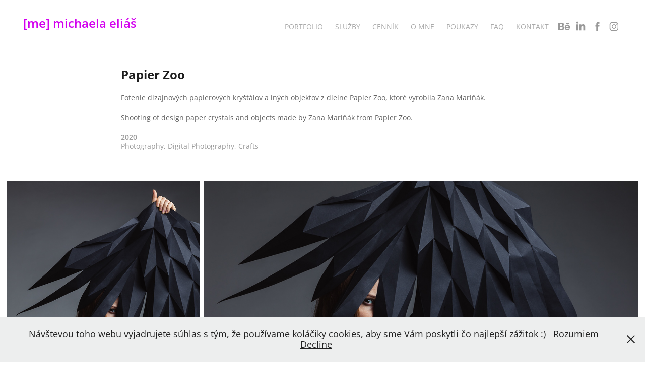

--- FILE ---
content_type: text/html; charset=utf-8
request_url: https://michaelaelias.sk/papier-zoo-produkt-foto
body_size: 12973
content:
<!DOCTYPE HTML>
<html lang="en-US">
<head>
  <meta charset="UTF-8" />
  <meta name="viewport" content="width=device-width, initial-scale=1" />
      <meta name="keywords"  content="design shooting,Dizajn,fotoatelier kosice,product photo,Product Shooting,produkt,produktová fotografia,produktový fotograf,promo fotenie,reklama" />
      <meta name="description"  content="Fotenie dizajnových papierových kryštálov a iných objektov z dielne Papier Zoo, ktoré vyrobila Zana Mariňák.

Shooting of design paper crystals and objects made by Zana Mariňák from  Papier Zoo." />
      <meta name="twitter:card"  content="summary_large_image" />
      <meta name="twitter:site"  content="@AdobePortfolio" />
      <meta  property="og:title" content="Fotograf Michaela Eliáš | PORTRÉT | MÓDA | BOUDOIR | REKLAMA | JEDLO | foto ateliér Košice - Papier Zoo" />
      <meta  property="og:description" content="Fotenie dizajnových papierových kryštálov a iných objektov z dielne Papier Zoo, ktoré vyrobila Zana Mariňák.

Shooting of design paper crystals and objects made by Zana Mariňák from  Papier Zoo." />
      <meta  property="og:image" content="https://cdn.myportfolio.com/4c06248a22c769100ee73237f11274f0/3ffbaf83-3344-417b-8c0e-909b8da352c6_rwc_0x0x2084x2084x2084.jpg?h=3e11bd4d6880dfdc9c77340382cc5da6" />
      <meta name="google-site-verification" content="-dkkHLRM0Zeq5QfKwXF2foZmo9QAlwoFl51obFxowhs">
        <link rel="icon" href="https://cdn.myportfolio.com/4c06248a22c769100ee73237f11274f0/99f10ce9-ddb2-4fa2-84d2-b500f0c1849e_carw_1x1x32.png?h=c4066a445b88b1fb1a2ffd4b211fafed" />
        <link rel="apple-touch-icon" href="https://cdn.myportfolio.com/4c06248a22c769100ee73237f11274f0/db252a88-518e-47c4-b3ea-3abb6c00468f_carw_1x1x180.jpg?h=4eb2cb6ad380a45f669c399cf141c289" />
      <link rel="stylesheet" href="/dist/css/main.css" type="text/css" />
      <link rel="stylesheet" href="https://cdn.myportfolio.com/4c06248a22c769100ee73237f11274f0/3e93f5f292b8f6e0256780977da9a2021747828206.css?h=86eb6ad9daf2e42c86d22c5cf25a05a5" type="text/css" />
    <link rel="canonical" href="https://michaelaelias.sk/papier-zoo-produkt-foto" />
      <title>Fotograf Michaela Eliáš | PORTRÉT | MÓDA | BOUDOIR | REKLAMA | JEDLO | foto ateliér Košice - Papier Zoo</title>
    <script type="text/javascript" src="//use.typekit.net/ik/[base64].js?cb=35f77bfb8b50944859ea3d3804e7194e7a3173fb" async onload="
    try {
      window.Typekit.load();
    } catch (e) {
      console.warn('Typekit not loaded.');
    }
    "></script>
</head>
  <body class="transition-enabled">  <div class='page-background-video page-background-video-with-panel'>
  </div>
  <div class="js-responsive-nav">
    <div class="responsive-nav has-social">
      <div class="close-responsive-click-area js-close-responsive-nav">
        <div class="close-responsive-button"></div>
      </div>
          <div class="nav-container">
            <nav data-hover-hint="nav">
                <div class="gallery-title"><a href="/fotograf-kosice-portret-moda-boudoir-reklama-atelier" >Portfolio</a></div>
      <div class="page-title">
        <a href="/sluzby" >Služby</a>
      </div>
      <div class="page-title">
        <a href="/cennik-fotograf-kosice" >Cenník</a>
      </div>
      <div class="page-title">
        <a href="/o-mne" >O mne</a>
      </div>
      <div class="page-title">
        <a href="/darcekove-poukazy-fotenie" >Poukazy</a>
      </div>
      <div class="page-title">
        <a href="/faqs" >FAQ</a>
      </div>
      <div class="page-title">
        <a href="/contact" >Kontakt</a>
      </div>
                <div class="social pf-nav-social" data-hover-hint="navSocialIcons">
                  <ul>
                          <li>
                            <a href="https://www.behance.net/michaelaelias" target="_blank">
                              <svg id="Layer_1" data-name="Layer 1" xmlns="http://www.w3.org/2000/svg" viewBox="0 0 30 24" class="icon"><path id="path-1" d="M18.83,14.38a2.78,2.78,0,0,0,.65,1.9,2.31,2.31,0,0,0,1.7.59,2.31,2.31,0,0,0,1.38-.41,1.79,1.79,0,0,0,.71-0.87h2.31a4.48,4.48,0,0,1-1.71,2.53,5,5,0,0,1-2.78.76,5.53,5.53,0,0,1-2-.37,4.34,4.34,0,0,1-1.55-1,4.77,4.77,0,0,1-1-1.63,6.29,6.29,0,0,1,0-4.13,4.83,4.83,0,0,1,1-1.64A4.64,4.64,0,0,1,19.09,9a4.86,4.86,0,0,1,2-.4A4.5,4.5,0,0,1,23.21,9a4.36,4.36,0,0,1,1.5,1.3,5.39,5.39,0,0,1,.84,1.86,7,7,0,0,1,.18,2.18h-6.9Zm3.67-3.24A1.94,1.94,0,0,0,21,10.6a2.26,2.26,0,0,0-1,.22,2,2,0,0,0-.66.54,1.94,1.94,0,0,0-.35.69,3.47,3.47,0,0,0-.12.65h4.29A2.75,2.75,0,0,0,22.5,11.14ZM18.29,6h5.36V7.35H18.29V6ZM13.89,17.7a4.4,4.4,0,0,1-1.51.7,6.44,6.44,0,0,1-1.73.22H4.24V5.12h6.24a7.7,7.7,0,0,1,1.73.17,3.67,3.67,0,0,1,1.33.56,2.6,2.6,0,0,1,.86,1,3.74,3.74,0,0,1,.3,1.58,3,3,0,0,1-.46,1.7,3.33,3.33,0,0,1-1.35,1.12,3.19,3.19,0,0,1,1.82,1.26,3.79,3.79,0,0,1,.59,2.17,3.79,3.79,0,0,1-.39,1.77A3.24,3.24,0,0,1,13.89,17.7ZM11.72,8.19a1.25,1.25,0,0,0-.45-0.47,1.88,1.88,0,0,0-.64-0.24,5.5,5.5,0,0,0-.76-0.05H7.16v3.16h3a2,2,0,0,0,1.28-.38A1.43,1.43,0,0,0,11.89,9,1.73,1.73,0,0,0,11.72,8.19ZM11.84,13a2.39,2.39,0,0,0-1.52-.45H7.16v3.73h3.11a3.61,3.61,0,0,0,.82-0.09A2,2,0,0,0,11.77,16a1.39,1.39,0,0,0,.47-0.54,1.85,1.85,0,0,0,.17-0.88A1.77,1.77,0,0,0,11.84,13Z"/></svg>
                            </a>
                          </li>
                          <li>
                            <a href="https://www.linkedin.com/in/vlnkafoto/" target="_blank">
                              <svg version="1.1" id="Layer_1" xmlns="http://www.w3.org/2000/svg" xmlns:xlink="http://www.w3.org/1999/xlink" viewBox="0 0 30 24" style="enable-background:new 0 0 30 24;" xml:space="preserve" class="icon">
                              <path id="path-1_24_" d="M19.6,19v-5.8c0-1.4-0.5-2.4-1.7-2.4c-1,0-1.5,0.7-1.8,1.3C16,12.3,16,12.6,16,13v6h-3.4
                                c0,0,0.1-9.8,0-10.8H16v1.5c0,0,0,0,0,0h0v0C16.4,9,17.2,7.9,19,7.9c2.3,0,4,1.5,4,4.9V19H19.6z M8.9,6.7L8.9,6.7
                                C7.7,6.7,7,5.9,7,4.9C7,3.8,7.8,3,8.9,3s1.9,0.8,1.9,1.9C10.9,5.9,10.1,6.7,8.9,6.7z M10.6,19H7.2V8.2h3.4V19z"/>
                              </svg>
                            </a>
                          </li>
                          <li>
                            <a href="https://www.facebook.com/michaelaelias.sk/" target="_blank">
                              <svg xmlns="http://www.w3.org/2000/svg" xmlns:xlink="http://www.w3.org/1999/xlink" version="1.1" x="0px" y="0px" viewBox="0 0 30 24" xml:space="preserve" class="icon"><path d="M16.21 20h-3.26v-8h-1.63V9.24h1.63V7.59c0-2.25 0.92-3.59 3.53-3.59h2.17v2.76H17.3 c-1.02 0-1.08 0.39-1.08 1.11l0 1.38h2.46L18.38 12h-2.17V20z"/></svg>
                            </a>
                          </li>
                          <li>
                            <a href="https://www.instagram.com/michaelaelias.sk/" target="_blank">
                              <svg version="1.1" id="Layer_1" xmlns="http://www.w3.org/2000/svg" xmlns:xlink="http://www.w3.org/1999/xlink" viewBox="0 0 30 24" style="enable-background:new 0 0 30 24;" xml:space="preserve" class="icon">
                              <g>
                                <path d="M15,5.4c2.1,0,2.4,0,3.2,0c0.8,0,1.2,0.2,1.5,0.3c0.4,0.1,0.6,0.3,0.9,0.6c0.3,0.3,0.5,0.5,0.6,0.9
                                  c0.1,0.3,0.2,0.7,0.3,1.5c0,0.8,0,1.1,0,3.2s0,2.4,0,3.2c0,0.8-0.2,1.2-0.3,1.5c-0.1,0.4-0.3,0.6-0.6,0.9c-0.3,0.3-0.5,0.5-0.9,0.6
                                  c-0.3,0.1-0.7,0.2-1.5,0.3c-0.8,0-1.1,0-3.2,0s-2.4,0-3.2,0c-0.8,0-1.2-0.2-1.5-0.3c-0.4-0.1-0.6-0.3-0.9-0.6
                                  c-0.3-0.3-0.5-0.5-0.6-0.9c-0.1-0.3-0.2-0.7-0.3-1.5c0-0.8,0-1.1,0-3.2s0-2.4,0-3.2c0-0.8,0.2-1.2,0.3-1.5c0.1-0.4,0.3-0.6,0.6-0.9
                                  c0.3-0.3,0.5-0.5,0.9-0.6c0.3-0.1,0.7-0.2,1.5-0.3C12.6,5.4,12.9,5.4,15,5.4 M15,4c-2.2,0-2.4,0-3.3,0c-0.9,0-1.4,0.2-1.9,0.4
                                  c-0.5,0.2-1,0.5-1.4,0.9C7.9,5.8,7.6,6.2,7.4,6.8C7.2,7.3,7.1,7.9,7,8.7C7,9.6,7,9.8,7,12s0,2.4,0,3.3c0,0.9,0.2,1.4,0.4,1.9
                                  c0.2,0.5,0.5,1,0.9,1.4c0.4,0.4,0.9,0.7,1.4,0.9c0.5,0.2,1.1,0.3,1.9,0.4c0.9,0,1.1,0,3.3,0s2.4,0,3.3,0c0.9,0,1.4-0.2,1.9-0.4
                                  c0.5-0.2,1-0.5,1.4-0.9c0.4-0.4,0.7-0.9,0.9-1.4c0.2-0.5,0.3-1.1,0.4-1.9c0-0.9,0-1.1,0-3.3s0-2.4,0-3.3c0-0.9-0.2-1.4-0.4-1.9
                                  c-0.2-0.5-0.5-1-0.9-1.4c-0.4-0.4-0.9-0.7-1.4-0.9c-0.5-0.2-1.1-0.3-1.9-0.4C17.4,4,17.2,4,15,4L15,4L15,4z"/>
                                <path d="M15,7.9c-2.3,0-4.1,1.8-4.1,4.1s1.8,4.1,4.1,4.1s4.1-1.8,4.1-4.1S17.3,7.9,15,7.9L15,7.9z M15,14.7c-1.5,0-2.7-1.2-2.7-2.7
                                  c0-1.5,1.2-2.7,2.7-2.7s2.7,1.2,2.7,2.7C17.7,13.5,16.5,14.7,15,14.7L15,14.7z"/>
                                <path d="M20.2,7.7c0,0.5-0.4,1-1,1s-1-0.4-1-1s0.4-1,1-1S20.2,7.2,20.2,7.7L20.2,7.7z"/>
                              </g>
                              </svg>
                            </a>
                          </li>
                  </ul>
                </div>
            </nav>
          </div>
    </div>
  </div>
  <div class="site-wrap cfix">
    <div class="site-container">
      <div class="site-content e2e-site-content">
        <header class="site-header">
          <div class="logo-container">
              <div class="logo-wrap" data-hover-hint="logo">
                    <div class="logo e2e-site-logo-text logo-text  ">
      <a href="/fotograf-kosice-portret-moda-boudoir-reklama-atelier" class="preserve-whitespace">[me] michaela eliáš</a>

</div>
              </div>
  <div class="hamburger-click-area js-hamburger">
    <div class="hamburger">
      <i></i>
      <i></i>
      <i></i>
    </div>
  </div>
          </div>
              <div class="nav-container">
                <nav data-hover-hint="nav">
                <div class="gallery-title"><a href="/fotograf-kosice-portret-moda-boudoir-reklama-atelier" >Portfolio</a></div>
      <div class="page-title">
        <a href="/sluzby" >Služby</a>
      </div>
      <div class="page-title">
        <a href="/cennik-fotograf-kosice" >Cenník</a>
      </div>
      <div class="page-title">
        <a href="/o-mne" >O mne</a>
      </div>
      <div class="page-title">
        <a href="/darcekove-poukazy-fotenie" >Poukazy</a>
      </div>
      <div class="page-title">
        <a href="/faqs" >FAQ</a>
      </div>
      <div class="page-title">
        <a href="/contact" >Kontakt</a>
      </div>
                    <div class="social pf-nav-social" data-hover-hint="navSocialIcons">
                      <ul>
                              <li>
                                <a href="https://www.behance.net/michaelaelias" target="_blank">
                                  <svg id="Layer_1" data-name="Layer 1" xmlns="http://www.w3.org/2000/svg" viewBox="0 0 30 24" class="icon"><path id="path-1" d="M18.83,14.38a2.78,2.78,0,0,0,.65,1.9,2.31,2.31,0,0,0,1.7.59,2.31,2.31,0,0,0,1.38-.41,1.79,1.79,0,0,0,.71-0.87h2.31a4.48,4.48,0,0,1-1.71,2.53,5,5,0,0,1-2.78.76,5.53,5.53,0,0,1-2-.37,4.34,4.34,0,0,1-1.55-1,4.77,4.77,0,0,1-1-1.63,6.29,6.29,0,0,1,0-4.13,4.83,4.83,0,0,1,1-1.64A4.64,4.64,0,0,1,19.09,9a4.86,4.86,0,0,1,2-.4A4.5,4.5,0,0,1,23.21,9a4.36,4.36,0,0,1,1.5,1.3,5.39,5.39,0,0,1,.84,1.86,7,7,0,0,1,.18,2.18h-6.9Zm3.67-3.24A1.94,1.94,0,0,0,21,10.6a2.26,2.26,0,0,0-1,.22,2,2,0,0,0-.66.54,1.94,1.94,0,0,0-.35.69,3.47,3.47,0,0,0-.12.65h4.29A2.75,2.75,0,0,0,22.5,11.14ZM18.29,6h5.36V7.35H18.29V6ZM13.89,17.7a4.4,4.4,0,0,1-1.51.7,6.44,6.44,0,0,1-1.73.22H4.24V5.12h6.24a7.7,7.7,0,0,1,1.73.17,3.67,3.67,0,0,1,1.33.56,2.6,2.6,0,0,1,.86,1,3.74,3.74,0,0,1,.3,1.58,3,3,0,0,1-.46,1.7,3.33,3.33,0,0,1-1.35,1.12,3.19,3.19,0,0,1,1.82,1.26,3.79,3.79,0,0,1,.59,2.17,3.79,3.79,0,0,1-.39,1.77A3.24,3.24,0,0,1,13.89,17.7ZM11.72,8.19a1.25,1.25,0,0,0-.45-0.47,1.88,1.88,0,0,0-.64-0.24,5.5,5.5,0,0,0-.76-0.05H7.16v3.16h3a2,2,0,0,0,1.28-.38A1.43,1.43,0,0,0,11.89,9,1.73,1.73,0,0,0,11.72,8.19ZM11.84,13a2.39,2.39,0,0,0-1.52-.45H7.16v3.73h3.11a3.61,3.61,0,0,0,.82-0.09A2,2,0,0,0,11.77,16a1.39,1.39,0,0,0,.47-0.54,1.85,1.85,0,0,0,.17-0.88A1.77,1.77,0,0,0,11.84,13Z"/></svg>
                                </a>
                              </li>
                              <li>
                                <a href="https://www.linkedin.com/in/vlnkafoto/" target="_blank">
                                  <svg version="1.1" id="Layer_1" xmlns="http://www.w3.org/2000/svg" xmlns:xlink="http://www.w3.org/1999/xlink" viewBox="0 0 30 24" style="enable-background:new 0 0 30 24;" xml:space="preserve" class="icon">
                                  <path id="path-1_24_" d="M19.6,19v-5.8c0-1.4-0.5-2.4-1.7-2.4c-1,0-1.5,0.7-1.8,1.3C16,12.3,16,12.6,16,13v6h-3.4
                                    c0,0,0.1-9.8,0-10.8H16v1.5c0,0,0,0,0,0h0v0C16.4,9,17.2,7.9,19,7.9c2.3,0,4,1.5,4,4.9V19H19.6z M8.9,6.7L8.9,6.7
                                    C7.7,6.7,7,5.9,7,4.9C7,3.8,7.8,3,8.9,3s1.9,0.8,1.9,1.9C10.9,5.9,10.1,6.7,8.9,6.7z M10.6,19H7.2V8.2h3.4V19z"/>
                                  </svg>
                                </a>
                              </li>
                              <li>
                                <a href="https://www.facebook.com/michaelaelias.sk/" target="_blank">
                                  <svg xmlns="http://www.w3.org/2000/svg" xmlns:xlink="http://www.w3.org/1999/xlink" version="1.1" x="0px" y="0px" viewBox="0 0 30 24" xml:space="preserve" class="icon"><path d="M16.21 20h-3.26v-8h-1.63V9.24h1.63V7.59c0-2.25 0.92-3.59 3.53-3.59h2.17v2.76H17.3 c-1.02 0-1.08 0.39-1.08 1.11l0 1.38h2.46L18.38 12h-2.17V20z"/></svg>
                                </a>
                              </li>
                              <li>
                                <a href="https://www.instagram.com/michaelaelias.sk/" target="_blank">
                                  <svg version="1.1" id="Layer_1" xmlns="http://www.w3.org/2000/svg" xmlns:xlink="http://www.w3.org/1999/xlink" viewBox="0 0 30 24" style="enable-background:new 0 0 30 24;" xml:space="preserve" class="icon">
                                  <g>
                                    <path d="M15,5.4c2.1,0,2.4,0,3.2,0c0.8,0,1.2,0.2,1.5,0.3c0.4,0.1,0.6,0.3,0.9,0.6c0.3,0.3,0.5,0.5,0.6,0.9
                                      c0.1,0.3,0.2,0.7,0.3,1.5c0,0.8,0,1.1,0,3.2s0,2.4,0,3.2c0,0.8-0.2,1.2-0.3,1.5c-0.1,0.4-0.3,0.6-0.6,0.9c-0.3,0.3-0.5,0.5-0.9,0.6
                                      c-0.3,0.1-0.7,0.2-1.5,0.3c-0.8,0-1.1,0-3.2,0s-2.4,0-3.2,0c-0.8,0-1.2-0.2-1.5-0.3c-0.4-0.1-0.6-0.3-0.9-0.6
                                      c-0.3-0.3-0.5-0.5-0.6-0.9c-0.1-0.3-0.2-0.7-0.3-1.5c0-0.8,0-1.1,0-3.2s0-2.4,0-3.2c0-0.8,0.2-1.2,0.3-1.5c0.1-0.4,0.3-0.6,0.6-0.9
                                      c0.3-0.3,0.5-0.5,0.9-0.6c0.3-0.1,0.7-0.2,1.5-0.3C12.6,5.4,12.9,5.4,15,5.4 M15,4c-2.2,0-2.4,0-3.3,0c-0.9,0-1.4,0.2-1.9,0.4
                                      c-0.5,0.2-1,0.5-1.4,0.9C7.9,5.8,7.6,6.2,7.4,6.8C7.2,7.3,7.1,7.9,7,8.7C7,9.6,7,9.8,7,12s0,2.4,0,3.3c0,0.9,0.2,1.4,0.4,1.9
                                      c0.2,0.5,0.5,1,0.9,1.4c0.4,0.4,0.9,0.7,1.4,0.9c0.5,0.2,1.1,0.3,1.9,0.4c0.9,0,1.1,0,3.3,0s2.4,0,3.3,0c0.9,0,1.4-0.2,1.9-0.4
                                      c0.5-0.2,1-0.5,1.4-0.9c0.4-0.4,0.7-0.9,0.9-1.4c0.2-0.5,0.3-1.1,0.4-1.9c0-0.9,0-1.1,0-3.3s0-2.4,0-3.3c0-0.9-0.2-1.4-0.4-1.9
                                      c-0.2-0.5-0.5-1-0.9-1.4c-0.4-0.4-0.9-0.7-1.4-0.9c-0.5-0.2-1.1-0.3-1.9-0.4C17.4,4,17.2,4,15,4L15,4L15,4z"/>
                                    <path d="M15,7.9c-2.3,0-4.1,1.8-4.1,4.1s1.8,4.1,4.1,4.1s4.1-1.8,4.1-4.1S17.3,7.9,15,7.9L15,7.9z M15,14.7c-1.5,0-2.7-1.2-2.7-2.7
                                      c0-1.5,1.2-2.7,2.7-2.7s2.7,1.2,2.7,2.7C17.7,13.5,16.5,14.7,15,14.7L15,14.7z"/>
                                    <path d="M20.2,7.7c0,0.5-0.4,1-1,1s-1-0.4-1-1s0.4-1,1-1S20.2,7.2,20.2,7.7L20.2,7.7z"/>
                                  </g>
                                  </svg>
                                </a>
                              </li>
                      </ul>
                    </div>
                </nav>
              </div>
        </header>
        <main>
  <div class="page-container js-site-wrap" data-context="page.page.container" data-hover-hint="pageContainer">
    <section class="page standard-modules">
        <header class="page-header content" data-context="pages" data-identity="id:p5ebd3f7c17176b30b0254d3d1913fdffddf64edaaafe1c24194c2" data-hover-hint="pageHeader" data-hover-hint-id="p5ebd3f7c17176b30b0254d3d1913fdffddf64edaaafe1c24194c2">
            <h1 class="title preserve-whitespace e2e-site-logo-text">Papier Zoo</h1>
            <p class="description">Fotenie dizajnových papierových kryštálov a iných objektov z dielne Papier Zoo, ktoré vyrobila Zana Mariňák.

Shooting of design paper crystals and objects made by Zana Mariňák from  Papier Zoo.</p>
            <div class="date">2020</div>
            <div class="custom1 preserve-whitespace">Photography, Digital Photography, Crafts</div>
            
        </header>
      <div class="page-content js-page-content" data-context="pages" data-identity="id:p5ebd3f7c17176b30b0254d3d1913fdffddf64edaaafe1c24194c2">
        <div id="project-canvas" class="js-project-modules modules content">
          <div id="project-modules">
              
              
              
              
              
              
              
              <div class="project-module module media_collection project-module-media_collection" data-id="m5ebd3f7b587ab894d80e2a3e9032ebeacbb6c0474fd4f33f670ec"  style="padding-top: px;
padding-bottom: px;
">
  <div class="grid--main js-grid-main" data-grid-max-images="
  ">
    <div class="grid__item-container js-grid-item-container" data-flex-grow="173.27142857143" style="width:173.27142857143px; flex-grow:173.27142857143;" data-width="933" data-height="1400">
      <script type="text/html" class="js-lightbox-slide-content">
        <div class="grid__image-wrapper">
          <img src="https://cdn.myportfolio.com/4c06248a22c769100ee73237f11274f0/d5e13501-7fce-4c29-bba8-f1dedd465a72_rw_1200.jpg?h=1db8e12db38c206cb47e236bc95d73ab" srcset="https://cdn.myportfolio.com/4c06248a22c769100ee73237f11274f0/d5e13501-7fce-4c29-bba8-f1dedd465a72_rw_600.jpg?h=8b6ea111b87532e6d01cd59e927b8377 600w,https://cdn.myportfolio.com/4c06248a22c769100ee73237f11274f0/d5e13501-7fce-4c29-bba8-f1dedd465a72_rw_1200.jpg?h=1db8e12db38c206cb47e236bc95d73ab 933w,"  sizes="(max-width: 933px) 100vw, 933px">
        <div>
      </script>
      <img
        class="grid__item-image js-grid__item-image grid__item-image-lazy js-lazy"
        src="[data-uri]"
        
        data-src="https://cdn.myportfolio.com/4c06248a22c769100ee73237f11274f0/d5e13501-7fce-4c29-bba8-f1dedd465a72_rw_1200.jpg?h=1db8e12db38c206cb47e236bc95d73ab"
        data-srcset="https://cdn.myportfolio.com/4c06248a22c769100ee73237f11274f0/d5e13501-7fce-4c29-bba8-f1dedd465a72_rw_600.jpg?h=8b6ea111b87532e6d01cd59e927b8377 600w,https://cdn.myportfolio.com/4c06248a22c769100ee73237f11274f0/d5e13501-7fce-4c29-bba8-f1dedd465a72_rw_1200.jpg?h=1db8e12db38c206cb47e236bc95d73ab 933w,"
      >
      <span class="grid__item-filler" style="padding-bottom:150.05359056806%;"></span>
    </div>
    <div class="grid__item-container js-grid-item-container" data-flex-grow="390.13933547696" style="width:390.13933547696px; flex-grow:390.13933547696;" data-width="1400" data-height="933">
      <script type="text/html" class="js-lightbox-slide-content">
        <div class="grid__image-wrapper">
          <img src="https://cdn.myportfolio.com/4c06248a22c769100ee73237f11274f0/99f496a3-0580-46e4-92dc-d8e3dd50bc7a_rw_1920.jpg?h=56957cb0e5faebdc27ee1fc33c4546d6" srcset="https://cdn.myportfolio.com/4c06248a22c769100ee73237f11274f0/99f496a3-0580-46e4-92dc-d8e3dd50bc7a_rw_600.jpg?h=bbf42ae478a2272d2bfd5641b4e08f49 600w,https://cdn.myportfolio.com/4c06248a22c769100ee73237f11274f0/99f496a3-0580-46e4-92dc-d8e3dd50bc7a_rw_1200.jpg?h=6c565323537b0ad9bc43acbcc9f3455f 1200w,https://cdn.myportfolio.com/4c06248a22c769100ee73237f11274f0/99f496a3-0580-46e4-92dc-d8e3dd50bc7a_rw_1920.jpg?h=56957cb0e5faebdc27ee1fc33c4546d6 1400w,"  sizes="(max-width: 1400px) 100vw, 1400px">
        <div>
      </script>
      <img
        class="grid__item-image js-grid__item-image grid__item-image-lazy js-lazy"
        src="[data-uri]"
        
        data-src="https://cdn.myportfolio.com/4c06248a22c769100ee73237f11274f0/99f496a3-0580-46e4-92dc-d8e3dd50bc7a_rw_1920.jpg?h=56957cb0e5faebdc27ee1fc33c4546d6"
        data-srcset="https://cdn.myportfolio.com/4c06248a22c769100ee73237f11274f0/99f496a3-0580-46e4-92dc-d8e3dd50bc7a_rw_600.jpg?h=bbf42ae478a2272d2bfd5641b4e08f49 600w,https://cdn.myportfolio.com/4c06248a22c769100ee73237f11274f0/99f496a3-0580-46e4-92dc-d8e3dd50bc7a_rw_1200.jpg?h=6c565323537b0ad9bc43acbcc9f3455f 1200w,https://cdn.myportfolio.com/4c06248a22c769100ee73237f11274f0/99f496a3-0580-46e4-92dc-d8e3dd50bc7a_rw_1920.jpg?h=56957cb0e5faebdc27ee1fc33c4546d6 1400w,"
      >
      <span class="grid__item-filler" style="padding-bottom:66.642857142857%;"></span>
    </div>
    <div class="js-grid-spacer"></div>
  </div>
</div>

              
              
              
              
              
              
              
              
              
              <div class="project-module module media_collection project-module-media_collection" data-id="m5ebd3f7b6701fe9eacad4a1c955a8f64330fa1667731997af6028"  style="padding-top: px;
padding-bottom: px;
">
  <div class="grid--main js-grid-main" data-grid-max-images="
  ">
    <div class="grid__item-container js-grid-item-container" data-flex-grow="195" style="width:195px; flex-grow:195;" data-width="1050" data-height="1400">
      <script type="text/html" class="js-lightbox-slide-content">
        <div class="grid__image-wrapper">
          <img src="https://cdn.myportfolio.com/4c06248a22c769100ee73237f11274f0/214951bb-6f18-45c2-abd5-d698702697ee_rw_1200.jpg?h=3eaff2feafa604775a3c1a0f28156cea" srcset="https://cdn.myportfolio.com/4c06248a22c769100ee73237f11274f0/214951bb-6f18-45c2-abd5-d698702697ee_rw_600.jpg?h=43fb62632a57107d110dc3dae688954e 600w,https://cdn.myportfolio.com/4c06248a22c769100ee73237f11274f0/214951bb-6f18-45c2-abd5-d698702697ee_rw_1200.jpg?h=3eaff2feafa604775a3c1a0f28156cea 1050w,"  sizes="(max-width: 1050px) 100vw, 1050px">
        <div>
      </script>
      <img
        class="grid__item-image js-grid__item-image grid__item-image-lazy js-lazy"
        src="[data-uri]"
        
        data-src="https://cdn.myportfolio.com/4c06248a22c769100ee73237f11274f0/214951bb-6f18-45c2-abd5-d698702697ee_rw_1200.jpg?h=3eaff2feafa604775a3c1a0f28156cea"
        data-srcset="https://cdn.myportfolio.com/4c06248a22c769100ee73237f11274f0/214951bb-6f18-45c2-abd5-d698702697ee_rw_600.jpg?h=43fb62632a57107d110dc3dae688954e 600w,https://cdn.myportfolio.com/4c06248a22c769100ee73237f11274f0/214951bb-6f18-45c2-abd5-d698702697ee_rw_1200.jpg?h=3eaff2feafa604775a3c1a0f28156cea 1050w,"
      >
      <span class="grid__item-filler" style="padding-bottom:133.33333333333%;"></span>
    </div>
    <div class="grid__item-container js-grid-item-container" data-flex-grow="390.13933547696" style="width:390.13933547696px; flex-grow:390.13933547696;" data-width="1400" data-height="933">
      <script type="text/html" class="js-lightbox-slide-content">
        <div class="grid__image-wrapper">
          <img src="https://cdn.myportfolio.com/4c06248a22c769100ee73237f11274f0/fa754774-a5ea-4227-8084-a964de448b7c_rw_1920.jpg?h=71c74333d2a61a060d5541b8a94068c8" srcset="https://cdn.myportfolio.com/4c06248a22c769100ee73237f11274f0/fa754774-a5ea-4227-8084-a964de448b7c_rw_600.jpg?h=d7de0bdb05547e299d774f5beef8972c 600w,https://cdn.myportfolio.com/4c06248a22c769100ee73237f11274f0/fa754774-a5ea-4227-8084-a964de448b7c_rw_1200.jpg?h=7e64850ac8001b6bd1c64c1fb9e23f64 1200w,https://cdn.myportfolio.com/4c06248a22c769100ee73237f11274f0/fa754774-a5ea-4227-8084-a964de448b7c_rw_1920.jpg?h=71c74333d2a61a060d5541b8a94068c8 1400w,"  sizes="(max-width: 1400px) 100vw, 1400px">
        <div>
      </script>
      <img
        class="grid__item-image js-grid__item-image grid__item-image-lazy js-lazy"
        src="[data-uri]"
        
        data-src="https://cdn.myportfolio.com/4c06248a22c769100ee73237f11274f0/fa754774-a5ea-4227-8084-a964de448b7c_rw_1920.jpg?h=71c74333d2a61a060d5541b8a94068c8"
        data-srcset="https://cdn.myportfolio.com/4c06248a22c769100ee73237f11274f0/fa754774-a5ea-4227-8084-a964de448b7c_rw_600.jpg?h=d7de0bdb05547e299d774f5beef8972c 600w,https://cdn.myportfolio.com/4c06248a22c769100ee73237f11274f0/fa754774-a5ea-4227-8084-a964de448b7c_rw_1200.jpg?h=7e64850ac8001b6bd1c64c1fb9e23f64 1200w,https://cdn.myportfolio.com/4c06248a22c769100ee73237f11274f0/fa754774-a5ea-4227-8084-a964de448b7c_rw_1920.jpg?h=71c74333d2a61a060d5541b8a94068c8 1400w,"
      >
      <span class="grid__item-filler" style="padding-bottom:66.642857142857%;"></span>
    </div>
    <div class="grid__item-container js-grid-item-container" data-flex-grow="173.27142857143" style="width:173.27142857143px; flex-grow:173.27142857143;" data-width="933" data-height="1400">
      <script type="text/html" class="js-lightbox-slide-content">
        <div class="grid__image-wrapper">
          <img src="https://cdn.myportfolio.com/4c06248a22c769100ee73237f11274f0/3a8de01b-6d77-4bfc-9fd3-781543d6b054_rw_1200.jpg?h=6cb0352ce364662c3948b0a89380ad43" srcset="https://cdn.myportfolio.com/4c06248a22c769100ee73237f11274f0/3a8de01b-6d77-4bfc-9fd3-781543d6b054_rw_600.jpg?h=6a52f0c46d07f4178766b987602b43fa 600w,https://cdn.myportfolio.com/4c06248a22c769100ee73237f11274f0/3a8de01b-6d77-4bfc-9fd3-781543d6b054_rw_1200.jpg?h=6cb0352ce364662c3948b0a89380ad43 933w,"  sizes="(max-width: 933px) 100vw, 933px">
        <div>
      </script>
      <img
        class="grid__item-image js-grid__item-image grid__item-image-lazy js-lazy"
        src="[data-uri]"
        
        data-src="https://cdn.myportfolio.com/4c06248a22c769100ee73237f11274f0/3a8de01b-6d77-4bfc-9fd3-781543d6b054_rw_1200.jpg?h=6cb0352ce364662c3948b0a89380ad43"
        data-srcset="https://cdn.myportfolio.com/4c06248a22c769100ee73237f11274f0/3a8de01b-6d77-4bfc-9fd3-781543d6b054_rw_600.jpg?h=6a52f0c46d07f4178766b987602b43fa 600w,https://cdn.myportfolio.com/4c06248a22c769100ee73237f11274f0/3a8de01b-6d77-4bfc-9fd3-781543d6b054_rw_1200.jpg?h=6cb0352ce364662c3948b0a89380ad43 933w,"
      >
      <span class="grid__item-filler" style="padding-bottom:150.05359056806%;"></span>
    </div>
    <div class="js-grid-spacer"></div>
  </div>
</div>

              
              
              
              
              
              
              
              
              
              <div class="project-module module media_collection project-module-media_collection" data-id="m5ebd3f7b7faff5210c3dd3ea2fe04d2fd3e703e421d5e7a86956a"  style="padding-top: px;
padding-bottom: px;
">
  <div class="grid--main js-grid-main" data-grid-max-images="
  ">
    <div class="grid__item-container js-grid-item-container" data-flex-grow="390.13933547696" style="width:390.13933547696px; flex-grow:390.13933547696;" data-width="1400" data-height="933">
      <script type="text/html" class="js-lightbox-slide-content">
        <div class="grid__image-wrapper">
          <img src="https://cdn.myportfolio.com/4c06248a22c769100ee73237f11274f0/f85f581b-88fd-48fd-8a2c-3951a1abf8c5_rw_1920.jpg?h=fa3a4fed6a66934fd09caf6ed2c9032a" srcset="https://cdn.myportfolio.com/4c06248a22c769100ee73237f11274f0/f85f581b-88fd-48fd-8a2c-3951a1abf8c5_rw_600.jpg?h=d45649120769acc6c8a338e641a5dacc 600w,https://cdn.myportfolio.com/4c06248a22c769100ee73237f11274f0/f85f581b-88fd-48fd-8a2c-3951a1abf8c5_rw_1200.jpg?h=dd6f41849421c767848251024982266d 1200w,https://cdn.myportfolio.com/4c06248a22c769100ee73237f11274f0/f85f581b-88fd-48fd-8a2c-3951a1abf8c5_rw_1920.jpg?h=fa3a4fed6a66934fd09caf6ed2c9032a 1400w,"  sizes="(max-width: 1400px) 100vw, 1400px">
        <div>
      </script>
      <img
        class="grid__item-image js-grid__item-image grid__item-image-lazy js-lazy"
        src="[data-uri]"
        
        data-src="https://cdn.myportfolio.com/4c06248a22c769100ee73237f11274f0/f85f581b-88fd-48fd-8a2c-3951a1abf8c5_rw_1920.jpg?h=fa3a4fed6a66934fd09caf6ed2c9032a"
        data-srcset="https://cdn.myportfolio.com/4c06248a22c769100ee73237f11274f0/f85f581b-88fd-48fd-8a2c-3951a1abf8c5_rw_600.jpg?h=d45649120769acc6c8a338e641a5dacc 600w,https://cdn.myportfolio.com/4c06248a22c769100ee73237f11274f0/f85f581b-88fd-48fd-8a2c-3951a1abf8c5_rw_1200.jpg?h=dd6f41849421c767848251024982266d 1200w,https://cdn.myportfolio.com/4c06248a22c769100ee73237f11274f0/f85f581b-88fd-48fd-8a2c-3951a1abf8c5_rw_1920.jpg?h=fa3a4fed6a66934fd09caf6ed2c9032a 1400w,"
      >
      <span class="grid__item-filler" style="padding-bottom:66.642857142857%;"></span>
    </div>
    <div class="js-grid-spacer"></div>
  </div>
</div>

              
              
              
              
              
              
              
              
              
              <div class="project-module module media_collection project-module-media_collection" data-id="m5ebd3f7b874e7bfc0e680330f850d959abc27b99980e7fd5d2f6a"  style="padding-top: px;
padding-bottom: px;
">
  <div class="grid--main js-grid-main" data-grid-max-images="
  ">
    <div class="grid__item-container js-grid-item-container" data-flex-grow="173.27142857143" style="width:173.27142857143px; flex-grow:173.27142857143;" data-width="933" data-height="1400">
      <script type="text/html" class="js-lightbox-slide-content">
        <div class="grid__image-wrapper">
          <img src="https://cdn.myportfolio.com/4c06248a22c769100ee73237f11274f0/21ba3bfa-3db3-40c1-9c37-13b3b2e38f9c_rw_1200.jpg?h=b3c9f79e8611711057a435a9d8d030dc" srcset="https://cdn.myportfolio.com/4c06248a22c769100ee73237f11274f0/21ba3bfa-3db3-40c1-9c37-13b3b2e38f9c_rw_600.jpg?h=1f0585e395067df8a289d87ea4c61ef0 600w,https://cdn.myportfolio.com/4c06248a22c769100ee73237f11274f0/21ba3bfa-3db3-40c1-9c37-13b3b2e38f9c_rw_1200.jpg?h=b3c9f79e8611711057a435a9d8d030dc 933w,"  sizes="(max-width: 933px) 100vw, 933px">
        <div>
      </script>
      <img
        class="grid__item-image js-grid__item-image grid__item-image-lazy js-lazy"
        src="[data-uri]"
        
        data-src="https://cdn.myportfolio.com/4c06248a22c769100ee73237f11274f0/21ba3bfa-3db3-40c1-9c37-13b3b2e38f9c_rw_1200.jpg?h=b3c9f79e8611711057a435a9d8d030dc"
        data-srcset="https://cdn.myportfolio.com/4c06248a22c769100ee73237f11274f0/21ba3bfa-3db3-40c1-9c37-13b3b2e38f9c_rw_600.jpg?h=1f0585e395067df8a289d87ea4c61ef0 600w,https://cdn.myportfolio.com/4c06248a22c769100ee73237f11274f0/21ba3bfa-3db3-40c1-9c37-13b3b2e38f9c_rw_1200.jpg?h=b3c9f79e8611711057a435a9d8d030dc 933w,"
      >
      <span class="grid__item-filler" style="padding-bottom:150.05359056806%;"></span>
    </div>
    <div class="grid__item-container js-grid-item-container" data-flex-grow="390.13933547696" style="width:390.13933547696px; flex-grow:390.13933547696;" data-width="1400" data-height="933">
      <script type="text/html" class="js-lightbox-slide-content">
        <div class="grid__image-wrapper">
          <img src="https://cdn.myportfolio.com/4c06248a22c769100ee73237f11274f0/829e846d-3eb3-4862-a615-6af02cad308b_rw_1920.jpg?h=72d90c03411e88375bdc4f497624a430" srcset="https://cdn.myportfolio.com/4c06248a22c769100ee73237f11274f0/829e846d-3eb3-4862-a615-6af02cad308b_rw_600.jpg?h=4274ff3f4ceaaebb51d8e487f5670e80 600w,https://cdn.myportfolio.com/4c06248a22c769100ee73237f11274f0/829e846d-3eb3-4862-a615-6af02cad308b_rw_1200.jpg?h=df5a50cf81000b473ab0414d944d236c 1200w,https://cdn.myportfolio.com/4c06248a22c769100ee73237f11274f0/829e846d-3eb3-4862-a615-6af02cad308b_rw_1920.jpg?h=72d90c03411e88375bdc4f497624a430 1400w,"  sizes="(max-width: 1400px) 100vw, 1400px">
        <div>
      </script>
      <img
        class="grid__item-image js-grid__item-image grid__item-image-lazy js-lazy"
        src="[data-uri]"
        
        data-src="https://cdn.myportfolio.com/4c06248a22c769100ee73237f11274f0/829e846d-3eb3-4862-a615-6af02cad308b_rw_1920.jpg?h=72d90c03411e88375bdc4f497624a430"
        data-srcset="https://cdn.myportfolio.com/4c06248a22c769100ee73237f11274f0/829e846d-3eb3-4862-a615-6af02cad308b_rw_600.jpg?h=4274ff3f4ceaaebb51d8e487f5670e80 600w,https://cdn.myportfolio.com/4c06248a22c769100ee73237f11274f0/829e846d-3eb3-4862-a615-6af02cad308b_rw_1200.jpg?h=df5a50cf81000b473ab0414d944d236c 1200w,https://cdn.myportfolio.com/4c06248a22c769100ee73237f11274f0/829e846d-3eb3-4862-a615-6af02cad308b_rw_1920.jpg?h=72d90c03411e88375bdc4f497624a430 1400w,"
      >
      <span class="grid__item-filler" style="padding-bottom:66.642857142857%;"></span>
    </div>
    <div class="grid__item-container js-grid-item-container" data-flex-grow="173.27142857143" style="width:173.27142857143px; flex-grow:173.27142857143;" data-width="933" data-height="1400">
      <script type="text/html" class="js-lightbox-slide-content">
        <div class="grid__image-wrapper">
          <img src="https://cdn.myportfolio.com/4c06248a22c769100ee73237f11274f0/f23cf481-0051-45c2-b13e-446c4e64bad2_rw_1200.jpg?h=127d88ee2b29105c6d0c4534158d72ec" srcset="https://cdn.myportfolio.com/4c06248a22c769100ee73237f11274f0/f23cf481-0051-45c2-b13e-446c4e64bad2_rw_600.jpg?h=f167a5707756624a308062fe5700f489 600w,https://cdn.myportfolio.com/4c06248a22c769100ee73237f11274f0/f23cf481-0051-45c2-b13e-446c4e64bad2_rw_1200.jpg?h=127d88ee2b29105c6d0c4534158d72ec 933w,"  sizes="(max-width: 933px) 100vw, 933px">
        <div>
      </script>
      <img
        class="grid__item-image js-grid__item-image grid__item-image-lazy js-lazy"
        src="[data-uri]"
        
        data-src="https://cdn.myportfolio.com/4c06248a22c769100ee73237f11274f0/f23cf481-0051-45c2-b13e-446c4e64bad2_rw_1200.jpg?h=127d88ee2b29105c6d0c4534158d72ec"
        data-srcset="https://cdn.myportfolio.com/4c06248a22c769100ee73237f11274f0/f23cf481-0051-45c2-b13e-446c4e64bad2_rw_600.jpg?h=f167a5707756624a308062fe5700f489 600w,https://cdn.myportfolio.com/4c06248a22c769100ee73237f11274f0/f23cf481-0051-45c2-b13e-446c4e64bad2_rw_1200.jpg?h=127d88ee2b29105c6d0c4534158d72ec 933w,"
      >
      <span class="grid__item-filler" style="padding-bottom:150.05359056806%;"></span>
    </div>
    <div class="js-grid-spacer"></div>
  </div>
</div>

              
              
              
              
              
              
              
              
              
              <div class="project-module module media_collection project-module-media_collection" data-id="m5ebd3f7bbc35940850e58b1de3518105ceae9e9f2b88ef5965788"  style="padding-top: px;
padding-bottom: px;
">
  <div class="grid--main js-grid-main" data-grid-max-images="
  ">
    <div class="grid__item-container js-grid-item-container" data-flex-grow="195" style="width:195px; flex-grow:195;" data-width="1050" data-height="1400">
      <script type="text/html" class="js-lightbox-slide-content">
        <div class="grid__image-wrapper">
          <img src="https://cdn.myportfolio.com/4c06248a22c769100ee73237f11274f0/0e00faae-473f-4ad9-8413-3399af5fb31e_rw_1200.jpg?h=bc1bad1fa932663df12097f8dd2c5dae" srcset="https://cdn.myportfolio.com/4c06248a22c769100ee73237f11274f0/0e00faae-473f-4ad9-8413-3399af5fb31e_rw_600.jpg?h=01e8037a30abb4351c70bcffe52e06fd 600w,https://cdn.myportfolio.com/4c06248a22c769100ee73237f11274f0/0e00faae-473f-4ad9-8413-3399af5fb31e_rw_1200.jpg?h=bc1bad1fa932663df12097f8dd2c5dae 1050w,"  sizes="(max-width: 1050px) 100vw, 1050px">
        <div>
      </script>
      <img
        class="grid__item-image js-grid__item-image grid__item-image-lazy js-lazy"
        src="[data-uri]"
        
        data-src="https://cdn.myportfolio.com/4c06248a22c769100ee73237f11274f0/0e00faae-473f-4ad9-8413-3399af5fb31e_rw_1200.jpg?h=bc1bad1fa932663df12097f8dd2c5dae"
        data-srcset="https://cdn.myportfolio.com/4c06248a22c769100ee73237f11274f0/0e00faae-473f-4ad9-8413-3399af5fb31e_rw_600.jpg?h=01e8037a30abb4351c70bcffe52e06fd 600w,https://cdn.myportfolio.com/4c06248a22c769100ee73237f11274f0/0e00faae-473f-4ad9-8413-3399af5fb31e_rw_1200.jpg?h=bc1bad1fa932663df12097f8dd2c5dae 1050w,"
      >
      <span class="grid__item-filler" style="padding-bottom:133.33333333333%;"></span>
    </div>
    <div class="grid__item-container js-grid-item-container" data-flex-grow="346.66666666667" style="width:346.66666666667px; flex-grow:346.66666666667;" data-width="1400" data-height="1050">
      <script type="text/html" class="js-lightbox-slide-content">
        <div class="grid__image-wrapper">
          <img src="https://cdn.myportfolio.com/4c06248a22c769100ee73237f11274f0/f7ed4c05-b9d9-4e9c-b84d-1d285357f5d7_rw_1920.jpg?h=a32f98ef4b0126f813b8d1435235508c" srcset="https://cdn.myportfolio.com/4c06248a22c769100ee73237f11274f0/f7ed4c05-b9d9-4e9c-b84d-1d285357f5d7_rw_600.jpg?h=3e9bad6ae6e8672fc1fc23d6f8e488d8 600w,https://cdn.myportfolio.com/4c06248a22c769100ee73237f11274f0/f7ed4c05-b9d9-4e9c-b84d-1d285357f5d7_rw_1200.jpg?h=c79a2a5d35498cabeabb618064e17f53 1200w,https://cdn.myportfolio.com/4c06248a22c769100ee73237f11274f0/f7ed4c05-b9d9-4e9c-b84d-1d285357f5d7_rw_1920.jpg?h=a32f98ef4b0126f813b8d1435235508c 1400w,"  sizes="(max-width: 1400px) 100vw, 1400px">
        <div>
      </script>
      <img
        class="grid__item-image js-grid__item-image grid__item-image-lazy js-lazy"
        src="[data-uri]"
        
        data-src="https://cdn.myportfolio.com/4c06248a22c769100ee73237f11274f0/f7ed4c05-b9d9-4e9c-b84d-1d285357f5d7_rw_1920.jpg?h=a32f98ef4b0126f813b8d1435235508c"
        data-srcset="https://cdn.myportfolio.com/4c06248a22c769100ee73237f11274f0/f7ed4c05-b9d9-4e9c-b84d-1d285357f5d7_rw_600.jpg?h=3e9bad6ae6e8672fc1fc23d6f8e488d8 600w,https://cdn.myportfolio.com/4c06248a22c769100ee73237f11274f0/f7ed4c05-b9d9-4e9c-b84d-1d285357f5d7_rw_1200.jpg?h=c79a2a5d35498cabeabb618064e17f53 1200w,https://cdn.myportfolio.com/4c06248a22c769100ee73237f11274f0/f7ed4c05-b9d9-4e9c-b84d-1d285357f5d7_rw_1920.jpg?h=a32f98ef4b0126f813b8d1435235508c 1400w,"
      >
      <span class="grid__item-filler" style="padding-bottom:75%;"></span>
    </div>
    <div class="grid__item-container js-grid-item-container" data-flex-grow="195" style="width:195px; flex-grow:195;" data-width="1050" data-height="1400">
      <script type="text/html" class="js-lightbox-slide-content">
        <div class="grid__image-wrapper">
          <img src="https://cdn.myportfolio.com/4c06248a22c769100ee73237f11274f0/b4aab44f-d1fe-4708-9aa9-2b92075fe4d0_rw_1200.jpg?h=b601b35fe87895c90fee34e724ac75d3" srcset="https://cdn.myportfolio.com/4c06248a22c769100ee73237f11274f0/b4aab44f-d1fe-4708-9aa9-2b92075fe4d0_rw_600.jpg?h=f54662ab4469a12d6d11d98a76037a75 600w,https://cdn.myportfolio.com/4c06248a22c769100ee73237f11274f0/b4aab44f-d1fe-4708-9aa9-2b92075fe4d0_rw_1200.jpg?h=b601b35fe87895c90fee34e724ac75d3 1050w,"  sizes="(max-width: 1050px) 100vw, 1050px">
        <div>
      </script>
      <img
        class="grid__item-image js-grid__item-image grid__item-image-lazy js-lazy"
        src="[data-uri]"
        
        data-src="https://cdn.myportfolio.com/4c06248a22c769100ee73237f11274f0/b4aab44f-d1fe-4708-9aa9-2b92075fe4d0_rw_1200.jpg?h=b601b35fe87895c90fee34e724ac75d3"
        data-srcset="https://cdn.myportfolio.com/4c06248a22c769100ee73237f11274f0/b4aab44f-d1fe-4708-9aa9-2b92075fe4d0_rw_600.jpg?h=f54662ab4469a12d6d11d98a76037a75 600w,https://cdn.myportfolio.com/4c06248a22c769100ee73237f11274f0/b4aab44f-d1fe-4708-9aa9-2b92075fe4d0_rw_1200.jpg?h=b601b35fe87895c90fee34e724ac75d3 1050w,"
      >
      <span class="grid__item-filler" style="padding-bottom:133.33333333333%;"></span>
    </div>
    <div class="js-grid-spacer"></div>
  </div>
</div>

              
              
              
              
              
              
              
              
              
              <div class="project-module module media_collection project-module-media_collection" data-id="m5ebd3f7bd2d6b497fb14ab9d77412cc018fbf97b355086d62b65b"  style="padding-top: px;
padding-bottom: px;
">
  <div class="grid--main js-grid-main" data-grid-max-images="
  ">
    <div class="grid__item-container js-grid-item-container" data-flex-grow="195" style="width:195px; flex-grow:195;" data-width="1050" data-height="1400">
      <script type="text/html" class="js-lightbox-slide-content">
        <div class="grid__image-wrapper">
          <img src="https://cdn.myportfolio.com/4c06248a22c769100ee73237f11274f0/3fdc3fe6-bb4e-4288-8727-4ad5bcaa74f0_rw_1200.jpg?h=f7709b6f3b26c5d35ee915991c9d5766" srcset="https://cdn.myportfolio.com/4c06248a22c769100ee73237f11274f0/3fdc3fe6-bb4e-4288-8727-4ad5bcaa74f0_rw_600.jpg?h=b8f10358da39a5635d29c54fc5ffffbb 600w,https://cdn.myportfolio.com/4c06248a22c769100ee73237f11274f0/3fdc3fe6-bb4e-4288-8727-4ad5bcaa74f0_rw_1200.jpg?h=f7709b6f3b26c5d35ee915991c9d5766 1050w,"  sizes="(max-width: 1050px) 100vw, 1050px">
        <div>
      </script>
      <img
        class="grid__item-image js-grid__item-image grid__item-image-lazy js-lazy"
        src="[data-uri]"
        
        data-src="https://cdn.myportfolio.com/4c06248a22c769100ee73237f11274f0/3fdc3fe6-bb4e-4288-8727-4ad5bcaa74f0_rw_1200.jpg?h=f7709b6f3b26c5d35ee915991c9d5766"
        data-srcset="https://cdn.myportfolio.com/4c06248a22c769100ee73237f11274f0/3fdc3fe6-bb4e-4288-8727-4ad5bcaa74f0_rw_600.jpg?h=b8f10358da39a5635d29c54fc5ffffbb 600w,https://cdn.myportfolio.com/4c06248a22c769100ee73237f11274f0/3fdc3fe6-bb4e-4288-8727-4ad5bcaa74f0_rw_1200.jpg?h=f7709b6f3b26c5d35ee915991c9d5766 1050w,"
      >
      <span class="grid__item-filler" style="padding-bottom:133.33333333333%;"></span>
    </div>
    <div class="grid__item-container js-grid-item-container" data-flex-grow="173.27142857143" style="width:173.27142857143px; flex-grow:173.27142857143;" data-width="933" data-height="1400">
      <script type="text/html" class="js-lightbox-slide-content">
        <div class="grid__image-wrapper">
          <img src="https://cdn.myportfolio.com/4c06248a22c769100ee73237f11274f0/cd00d09c-c95c-4572-bcdd-00f709084688_rw_1200.jpg?h=2a10edfd10c9d3a0e93f28779a1f81e1" srcset="https://cdn.myportfolio.com/4c06248a22c769100ee73237f11274f0/cd00d09c-c95c-4572-bcdd-00f709084688_rw_600.jpg?h=98695386672b7ec5ecb287f79489c63a 600w,https://cdn.myportfolio.com/4c06248a22c769100ee73237f11274f0/cd00d09c-c95c-4572-bcdd-00f709084688_rw_1200.jpg?h=2a10edfd10c9d3a0e93f28779a1f81e1 933w,"  sizes="(max-width: 933px) 100vw, 933px">
        <div>
      </script>
      <img
        class="grid__item-image js-grid__item-image grid__item-image-lazy js-lazy"
        src="[data-uri]"
        
        data-src="https://cdn.myportfolio.com/4c06248a22c769100ee73237f11274f0/cd00d09c-c95c-4572-bcdd-00f709084688_rw_1200.jpg?h=2a10edfd10c9d3a0e93f28779a1f81e1"
        data-srcset="https://cdn.myportfolio.com/4c06248a22c769100ee73237f11274f0/cd00d09c-c95c-4572-bcdd-00f709084688_rw_600.jpg?h=98695386672b7ec5ecb287f79489c63a 600w,https://cdn.myportfolio.com/4c06248a22c769100ee73237f11274f0/cd00d09c-c95c-4572-bcdd-00f709084688_rw_1200.jpg?h=2a10edfd10c9d3a0e93f28779a1f81e1 933w,"
      >
      <span class="grid__item-filler" style="padding-bottom:150.05359056806%;"></span>
    </div>
    <div class="grid__item-container js-grid-item-container" data-flex-grow="195" style="width:195px; flex-grow:195;" data-width="1050" data-height="1400">
      <script type="text/html" class="js-lightbox-slide-content">
        <div class="grid__image-wrapper">
          <img src="https://cdn.myportfolio.com/4c06248a22c769100ee73237f11274f0/e125c500-31d4-4b26-b0b7-870165a83a16_rw_1200.jpg?h=449e02abc4547e309ee0a17221510f6c" srcset="https://cdn.myportfolio.com/4c06248a22c769100ee73237f11274f0/e125c500-31d4-4b26-b0b7-870165a83a16_rw_600.jpg?h=975788a1d1de51349e23dfa2a4529790 600w,https://cdn.myportfolio.com/4c06248a22c769100ee73237f11274f0/e125c500-31d4-4b26-b0b7-870165a83a16_rw_1200.jpg?h=449e02abc4547e309ee0a17221510f6c 1050w,"  sizes="(max-width: 1050px) 100vw, 1050px">
        <div>
      </script>
      <img
        class="grid__item-image js-grid__item-image grid__item-image-lazy js-lazy"
        src="[data-uri]"
        
        data-src="https://cdn.myportfolio.com/4c06248a22c769100ee73237f11274f0/e125c500-31d4-4b26-b0b7-870165a83a16_rw_1200.jpg?h=449e02abc4547e309ee0a17221510f6c"
        data-srcset="https://cdn.myportfolio.com/4c06248a22c769100ee73237f11274f0/e125c500-31d4-4b26-b0b7-870165a83a16_rw_600.jpg?h=975788a1d1de51349e23dfa2a4529790 600w,https://cdn.myportfolio.com/4c06248a22c769100ee73237f11274f0/e125c500-31d4-4b26-b0b7-870165a83a16_rw_1200.jpg?h=449e02abc4547e309ee0a17221510f6c 1050w,"
      >
      <span class="grid__item-filler" style="padding-bottom:133.33333333333%;"></span>
    </div>
    <div class="js-grid-spacer"></div>
  </div>
</div>

              
              
              
              
              
              
              
              
              
              <div class="project-module module media_collection project-module-media_collection" data-id="m5ebd3f7c0838b3d1154bf9d8ece06ed23293a369a9616945e6b57"  style="padding-top: px;
padding-bottom: px;
">
  <div class="grid--main js-grid-main" data-grid-max-images="
  ">
    <div class="grid__item-container js-grid-item-container" data-flex-grow="346.66666666667" style="width:346.66666666667px; flex-grow:346.66666666667;" data-width="1400" data-height="1050">
      <script type="text/html" class="js-lightbox-slide-content">
        <div class="grid__image-wrapper">
          <img src="https://cdn.myportfolio.com/4c06248a22c769100ee73237f11274f0/25bf34d7-f6ad-4110-9e05-6324ee37e788_rw_1920.jpg?h=f0abc3f6b1023e9d6e2cfa62f27d9b3d" srcset="https://cdn.myportfolio.com/4c06248a22c769100ee73237f11274f0/25bf34d7-f6ad-4110-9e05-6324ee37e788_rw_600.jpg?h=83e460bb953292720c950c12d938ba5c 600w,https://cdn.myportfolio.com/4c06248a22c769100ee73237f11274f0/25bf34d7-f6ad-4110-9e05-6324ee37e788_rw_1200.jpg?h=1d05bd23d787ca10a625a27fc1d11ef8 1200w,https://cdn.myportfolio.com/4c06248a22c769100ee73237f11274f0/25bf34d7-f6ad-4110-9e05-6324ee37e788_rw_1920.jpg?h=f0abc3f6b1023e9d6e2cfa62f27d9b3d 1400w,"  sizes="(max-width: 1400px) 100vw, 1400px">
        <div>
      </script>
      <img
        class="grid__item-image js-grid__item-image grid__item-image-lazy js-lazy"
        src="[data-uri]"
        
        data-src="https://cdn.myportfolio.com/4c06248a22c769100ee73237f11274f0/25bf34d7-f6ad-4110-9e05-6324ee37e788_rw_1920.jpg?h=f0abc3f6b1023e9d6e2cfa62f27d9b3d"
        data-srcset="https://cdn.myportfolio.com/4c06248a22c769100ee73237f11274f0/25bf34d7-f6ad-4110-9e05-6324ee37e788_rw_600.jpg?h=83e460bb953292720c950c12d938ba5c 600w,https://cdn.myportfolio.com/4c06248a22c769100ee73237f11274f0/25bf34d7-f6ad-4110-9e05-6324ee37e788_rw_1200.jpg?h=1d05bd23d787ca10a625a27fc1d11ef8 1200w,https://cdn.myportfolio.com/4c06248a22c769100ee73237f11274f0/25bf34d7-f6ad-4110-9e05-6324ee37e788_rw_1920.jpg?h=f0abc3f6b1023e9d6e2cfa62f27d9b3d 1400w,"
      >
      <span class="grid__item-filler" style="padding-bottom:75%;"></span>
    </div>
    <div class="grid__item-container js-grid-item-container" data-flex-grow="390.13933547696" style="width:390.13933547696px; flex-grow:390.13933547696;" data-width="1400" data-height="933">
      <script type="text/html" class="js-lightbox-slide-content">
        <div class="grid__image-wrapper">
          <img src="https://cdn.myportfolio.com/4c06248a22c769100ee73237f11274f0/d9219bf5-18a6-4661-b323-4be894e3a28f_rw_1920.jpg?h=86f7c6c9b61eb0e858fb0248b8afd36f" srcset="https://cdn.myportfolio.com/4c06248a22c769100ee73237f11274f0/d9219bf5-18a6-4661-b323-4be894e3a28f_rw_600.jpg?h=50fc2fd006be8efd298d1487df8c9ab5 600w,https://cdn.myportfolio.com/4c06248a22c769100ee73237f11274f0/d9219bf5-18a6-4661-b323-4be894e3a28f_rw_1200.jpg?h=4ce685828d08439a8e0d5b770972d916 1200w,https://cdn.myportfolio.com/4c06248a22c769100ee73237f11274f0/d9219bf5-18a6-4661-b323-4be894e3a28f_rw_1920.jpg?h=86f7c6c9b61eb0e858fb0248b8afd36f 1400w,"  sizes="(max-width: 1400px) 100vw, 1400px">
        <div>
      </script>
      <img
        class="grid__item-image js-grid__item-image grid__item-image-lazy js-lazy"
        src="[data-uri]"
        
        data-src="https://cdn.myportfolio.com/4c06248a22c769100ee73237f11274f0/d9219bf5-18a6-4661-b323-4be894e3a28f_rw_1920.jpg?h=86f7c6c9b61eb0e858fb0248b8afd36f"
        data-srcset="https://cdn.myportfolio.com/4c06248a22c769100ee73237f11274f0/d9219bf5-18a6-4661-b323-4be894e3a28f_rw_600.jpg?h=50fc2fd006be8efd298d1487df8c9ab5 600w,https://cdn.myportfolio.com/4c06248a22c769100ee73237f11274f0/d9219bf5-18a6-4661-b323-4be894e3a28f_rw_1200.jpg?h=4ce685828d08439a8e0d5b770972d916 1200w,https://cdn.myportfolio.com/4c06248a22c769100ee73237f11274f0/d9219bf5-18a6-4661-b323-4be894e3a28f_rw_1920.jpg?h=86f7c6c9b61eb0e858fb0248b8afd36f 1400w,"
      >
      <span class="grid__item-filler" style="padding-bottom:66.642857142857%;"></span>
    </div>
    <div class="js-grid-spacer"></div>
  </div>
</div>

              
              
          </div>
        </div>
      </div>
    </section>
          <section class="other-projects" data-context="page.page.other_pages" data-hover-hint="otherPages">
            <div class="title-wrapper">
              <div class="title-container">
                  <h3 class="other-projects-title preserve-whitespace">Mohlo by Vás tiež zaujímať...</h3>
              </div>
            </div>
            <div class="project-covers">
                  <a class="project-cover js-project-cover-touch hold-space" href="/vymenniky" data-context="pages" data-identity="id:p5bbbb8bac137b1cfe9128b28f08a0ca74c7b3cc1b3347676b3e5e">
                    <div class="cover-content-container">
                      <div class="cover-image-wrap">
                        <div class="cover-image">
                            <div class="cover cover-normal">

            <img
              class="cover__img js-lazy"
              src="https://cdn.myportfolio.com/4c06248a22c769100ee73237f11274f0/4e4869cb-caed-45e2-8fbb-d70da8118a64_carw_202x158x32.jpg?h=18321192c73dd395e82fd605aabd8ad5"
              data-src="https://cdn.myportfolio.com/4c06248a22c769100ee73237f11274f0/4e4869cb-caed-45e2-8fbb-d70da8118a64_car_202x158.jpg?h=2143fd985d881ab4c33ea898f390bd33"
              data-srcset="https://cdn.myportfolio.com/4c06248a22c769100ee73237f11274f0/4e4869cb-caed-45e2-8fbb-d70da8118a64_carw_202x158x640.jpg?h=a56232cd5410177fed85fa68daab17b7 640w, https://cdn.myportfolio.com/4c06248a22c769100ee73237f11274f0/4e4869cb-caed-45e2-8fbb-d70da8118a64_carw_202x158x1280.jpg?h=c87158db66242428fa8bf8d1cc122992 1280w, https://cdn.myportfolio.com/4c06248a22c769100ee73237f11274f0/4e4869cb-caed-45e2-8fbb-d70da8118a64_carw_202x158x1366.jpg?h=3b540002ccbf04fcbd97631fb285741f 1366w, https://cdn.myportfolio.com/4c06248a22c769100ee73237f11274f0/4e4869cb-caed-45e2-8fbb-d70da8118a64_carw_202x158x1920.jpg?h=126fc0fda0f4644ed46d3c95e184c74f 1920w, https://cdn.myportfolio.com/4c06248a22c769100ee73237f11274f0/4e4869cb-caed-45e2-8fbb-d70da8118a64_carw_202x158x2560.jpg?h=b04538fd1fa7534262a3a7db828f566d 2560w, https://cdn.myportfolio.com/4c06248a22c769100ee73237f11274f0/4e4869cb-caed-45e2-8fbb-d70da8118a64_carw_202x158x5120.jpg?h=588f596d9f14fff1c16397fa7bbdeeac 5120w"
              data-sizes="(max-width: 540px) 100vw, (max-width: 768px) 50vw, calc(1600px / 4)"
            >
                                      </div>
                        </div>
                      </div>
                      <div class="details-wrap">
                        <div class="details">
                          <div class="details-inner">
                              <div class="title preserve-whitespace">Výmenníky</div>
                              <div class="date">2018</div>
                          </div>
                        </div>
                      </div>
                    </div>
                  </a>
                  <a class="project-cover js-project-cover-touch hold-space" href="/1890-promo" data-context="pages" data-identity="id:p5cb6012d55ba84a6d1d7bb5be6e0c14feef0c889bcbf7e4cb6cf4">
                    <div class="cover-content-container">
                      <div class="cover-image-wrap">
                        <div class="cover-image">
                            <div class="cover cover-normal">

            <img
              class="cover__img js-lazy"
              src="https://cdn.myportfolio.com/4c06248a22c769100ee73237f11274f0/06ba2c22-6071-45bf-bb75-57c8d382affd_rwc_51x0x851x667x32.jpg?h=df59573eb21ec8e9bfc70414431ea520"
              data-src="https://cdn.myportfolio.com/4c06248a22c769100ee73237f11274f0/06ba2c22-6071-45bf-bb75-57c8d382affd_rwc_51x0x851x667x851.jpg?h=898614a1e8e376f0666da49cbd3557d9"
              data-srcset="https://cdn.myportfolio.com/4c06248a22c769100ee73237f11274f0/06ba2c22-6071-45bf-bb75-57c8d382affd_rwc_51x0x851x667x640.jpg?h=a4475272f370176b1c2bf1a2a23eaea6 640w, https://cdn.myportfolio.com/4c06248a22c769100ee73237f11274f0/06ba2c22-6071-45bf-bb75-57c8d382affd_rwc_51x0x851x667x851.jpg?h=898614a1e8e376f0666da49cbd3557d9 1280w, https://cdn.myportfolio.com/4c06248a22c769100ee73237f11274f0/06ba2c22-6071-45bf-bb75-57c8d382affd_rwc_51x0x851x667x851.jpg?h=898614a1e8e376f0666da49cbd3557d9 1366w, https://cdn.myportfolio.com/4c06248a22c769100ee73237f11274f0/06ba2c22-6071-45bf-bb75-57c8d382affd_rwc_51x0x851x667x851.jpg?h=898614a1e8e376f0666da49cbd3557d9 1920w, https://cdn.myportfolio.com/4c06248a22c769100ee73237f11274f0/06ba2c22-6071-45bf-bb75-57c8d382affd_rwc_51x0x851x667x851.jpg?h=898614a1e8e376f0666da49cbd3557d9 2560w, https://cdn.myportfolio.com/4c06248a22c769100ee73237f11274f0/06ba2c22-6071-45bf-bb75-57c8d382affd_rwc_51x0x851x667x851.jpg?h=898614a1e8e376f0666da49cbd3557d9 5120w"
              data-sizes="(max-width: 540px) 100vw, (max-width: 768px) 50vw, calc(1600px / 4)"
            >
                                      </div>
                        </div>
                      </div>
                      <div class="details-wrap">
                        <div class="details">
                          <div class="details-inner">
                              <div class="title preserve-whitespace">1890 - TV series promo shooting</div>
                              <div class="date">2017</div>
                          </div>
                        </div>
                      </div>
                    </div>
                  </a>
                  <a class="project-cover js-project-cover-touch hold-space" href="/jan-kopcak-saxophonist-portret" data-context="pages" data-identity="id:p5e21dd5203bfd03c583644c812662643c7fbe92fb2df93f0461a7">
                    <div class="cover-content-container">
                      <div class="cover-image-wrap">
                        <div class="cover-image">
                            <div class="cover cover-normal">

            <img
              class="cover__img js-lazy"
              src="https://cdn.myportfolio.com/4c06248a22c769100ee73237f11274f0/8378f5bf-a557-421e-bd68-5c5818e21aad_carw_202x158x32.jpg?h=794f8af097e7d68375c485a32cf5161d"
              data-src="https://cdn.myportfolio.com/4c06248a22c769100ee73237f11274f0/8378f5bf-a557-421e-bd68-5c5818e21aad_car_202x158.jpg?h=8a14bd6719c1609790172428e96b6a2d"
              data-srcset="https://cdn.myportfolio.com/4c06248a22c769100ee73237f11274f0/8378f5bf-a557-421e-bd68-5c5818e21aad_carw_202x158x640.jpg?h=4a999ee836861df0dd0670449b70d7e7 640w, https://cdn.myportfolio.com/4c06248a22c769100ee73237f11274f0/8378f5bf-a557-421e-bd68-5c5818e21aad_carw_202x158x1280.jpg?h=a9d3e42676db84615ebb3c956213e3f3 1280w, https://cdn.myportfolio.com/4c06248a22c769100ee73237f11274f0/8378f5bf-a557-421e-bd68-5c5818e21aad_carw_202x158x1366.jpg?h=664b590671d79af6b41d428627f13385 1366w, https://cdn.myportfolio.com/4c06248a22c769100ee73237f11274f0/8378f5bf-a557-421e-bd68-5c5818e21aad_carw_202x158x1920.jpg?h=08ff885726a6a8f57b777ba72541a851 1920w, https://cdn.myportfolio.com/4c06248a22c769100ee73237f11274f0/8378f5bf-a557-421e-bd68-5c5818e21aad_carw_202x158x2560.jpg?h=71fdb6e73def20a9a6cfd9cc8461c63f 2560w, https://cdn.myportfolio.com/4c06248a22c769100ee73237f11274f0/8378f5bf-a557-421e-bd68-5c5818e21aad_carw_202x158x5120.jpg?h=ae0292e3914a794774c84ad1f87f3d34 5120w"
              data-sizes="(max-width: 540px) 100vw, (max-width: 768px) 50vw, calc(1600px / 4)"
            >
                                      </div>
                        </div>
                      </div>
                      <div class="details-wrap">
                        <div class="details">
                          <div class="details-inner">
                              <div class="title preserve-whitespace">Ján Kopčák - saxophonist</div>
                              <div class="date">2020</div>
                          </div>
                        </div>
                      </div>
                    </div>
                  </a>
                  <a class="project-cover js-project-cover-touch hold-space" href="/modny-fotograf-fashion-modny-book-studio" data-context="pages" data-identity="id:p5bb782e307a81da13728c93c983b99c737bccaddaf95797055014">
                    <div class="cover-content-container">
                      <div class="cover-image-wrap">
                        <div class="cover-image">
                            <div class="cover cover-normal">

            <img
              class="cover__img js-lazy"
              src="https://cdn.myportfolio.com/4c06248a22c769100ee73237f11274f0/eff1c456-58bb-4101-aded-551978ec5d67_rwc_18x0x808x632x32.jpg?h=5e0fa416c844a1d9904d7518f2852578"
              data-src="https://cdn.myportfolio.com/4c06248a22c769100ee73237f11274f0/eff1c456-58bb-4101-aded-551978ec5d67_rwc_18x0x808x632x808.jpg?h=201399f6bfdaff1240547ac1a1961d9f"
              data-srcset="https://cdn.myportfolio.com/4c06248a22c769100ee73237f11274f0/eff1c456-58bb-4101-aded-551978ec5d67_rwc_18x0x808x632x640.jpg?h=0642ed0fce393d0014d9c0f4772f8b04 640w, https://cdn.myportfolio.com/4c06248a22c769100ee73237f11274f0/eff1c456-58bb-4101-aded-551978ec5d67_rwc_18x0x808x632x808.jpg?h=201399f6bfdaff1240547ac1a1961d9f 1280w, https://cdn.myportfolio.com/4c06248a22c769100ee73237f11274f0/eff1c456-58bb-4101-aded-551978ec5d67_rwc_18x0x808x632x808.jpg?h=201399f6bfdaff1240547ac1a1961d9f 1366w, https://cdn.myportfolio.com/4c06248a22c769100ee73237f11274f0/eff1c456-58bb-4101-aded-551978ec5d67_rwc_18x0x808x632x808.jpg?h=201399f6bfdaff1240547ac1a1961d9f 1920w, https://cdn.myportfolio.com/4c06248a22c769100ee73237f11274f0/eff1c456-58bb-4101-aded-551978ec5d67_rwc_18x0x808x632x808.jpg?h=201399f6bfdaff1240547ac1a1961d9f 2560w, https://cdn.myportfolio.com/4c06248a22c769100ee73237f11274f0/eff1c456-58bb-4101-aded-551978ec5d67_rwc_18x0x808x632x808.jpg?h=201399f6bfdaff1240547ac1a1961d9f 5120w"
              data-sizes="(max-width: 540px) 100vw, (max-width: 768px) 50vw, calc(1600px / 4)"
            >
                                      </div>
                        </div>
                      </div>
                      <div class="details-wrap">
                        <div class="details">
                          <div class="details-inner">
                              <div class="title preserve-whitespace">Fashion &amp; Beauty MIX</div>
                              <div class="date">2018</div>
                          </div>
                        </div>
                      </div>
                    </div>
                  </a>
                  <a class="project-cover js-project-cover-touch hold-space" href="/portret-zena-atelier" data-context="pages" data-identity="id:p5cb5fb45c55afa6a0b19494edc9de009504dec067e64b91164f69">
                    <div class="cover-content-container">
                      <div class="cover-image-wrap">
                        <div class="cover-image">
                            <div class="cover cover-normal">

            <img
              class="cover__img js-lazy"
              src="https://cdn.myportfolio.com/4c06248a22c769100ee73237f11274f0/7ee5b560-c5a7-4a51-8a09-d451b91cbc3e_rwc_20x0x957x750x32.jpg?h=484541a31af14b5ec1d5941d20500e70"
              data-src="https://cdn.myportfolio.com/4c06248a22c769100ee73237f11274f0/7ee5b560-c5a7-4a51-8a09-d451b91cbc3e_rwc_20x0x957x750x957.jpg?h=b5c38131fbba9a4519ef308421ba35b9"
              data-srcset="https://cdn.myportfolio.com/4c06248a22c769100ee73237f11274f0/7ee5b560-c5a7-4a51-8a09-d451b91cbc3e_rwc_20x0x957x750x640.jpg?h=33ecc04bcf3289593e1f9a290441e151 640w, https://cdn.myportfolio.com/4c06248a22c769100ee73237f11274f0/7ee5b560-c5a7-4a51-8a09-d451b91cbc3e_rwc_20x0x957x750x957.jpg?h=b5c38131fbba9a4519ef308421ba35b9 1280w, https://cdn.myportfolio.com/4c06248a22c769100ee73237f11274f0/7ee5b560-c5a7-4a51-8a09-d451b91cbc3e_rwc_20x0x957x750x957.jpg?h=b5c38131fbba9a4519ef308421ba35b9 1366w, https://cdn.myportfolio.com/4c06248a22c769100ee73237f11274f0/7ee5b560-c5a7-4a51-8a09-d451b91cbc3e_rwc_20x0x957x750x957.jpg?h=b5c38131fbba9a4519ef308421ba35b9 1920w, https://cdn.myportfolio.com/4c06248a22c769100ee73237f11274f0/7ee5b560-c5a7-4a51-8a09-d451b91cbc3e_rwc_20x0x957x750x957.jpg?h=b5c38131fbba9a4519ef308421ba35b9 2560w, https://cdn.myportfolio.com/4c06248a22c769100ee73237f11274f0/7ee5b560-c5a7-4a51-8a09-d451b91cbc3e_rwc_20x0x957x750x957.jpg?h=b5c38131fbba9a4519ef308421ba35b9 5120w"
              data-sizes="(max-width: 540px) 100vw, (max-width: 768px) 50vw, calc(1600px / 4)"
            >
                                      </div>
                        </div>
                      </div>
                      <div class="details-wrap">
                        <div class="details">
                          <div class="details-inner">
                              <div class="title preserve-whitespace">Woman Portraits</div>
                              <div class="date">2019</div>
                          </div>
                        </div>
                      </div>
                    </div>
                  </a>
                  <a class="project-cover js-project-cover-touch hold-space" href="/reklama-fotograf-commercial-fit-recepty" data-context="pages" data-identity="id:p5bb76de90b385c0e8a5092f4591c8a4969ee0aac6048f43b3d39b">
                    <div class="cover-content-container">
                      <div class="cover-image-wrap">
                        <div class="cover-image">
                            <div class="cover cover-normal">

            <img
              class="cover__img js-lazy"
              src="https://cdn.myportfolio.com/4c06248a22c769100ee73237f11274f0/4190aa53-279a-4be0-b354-ad16f1b446c0_carw_202x158x32.jpg?h=9f15e81f688aa6310dc8ed53fa388aaa"
              data-src="https://cdn.myportfolio.com/4c06248a22c769100ee73237f11274f0/4190aa53-279a-4be0-b354-ad16f1b446c0_car_202x158.jpg?h=0b8405e3f6495e36723421cb72f1d4d6"
              data-srcset="https://cdn.myportfolio.com/4c06248a22c769100ee73237f11274f0/4190aa53-279a-4be0-b354-ad16f1b446c0_carw_202x158x640.jpg?h=5a3c71d064d92800eded6192d48b9ec3 640w, https://cdn.myportfolio.com/4c06248a22c769100ee73237f11274f0/4190aa53-279a-4be0-b354-ad16f1b446c0_carw_202x158x1280.jpg?h=7c97194d0acb85d3e0907f0e745a4ceb 1280w, https://cdn.myportfolio.com/4c06248a22c769100ee73237f11274f0/4190aa53-279a-4be0-b354-ad16f1b446c0_carw_202x158x1366.jpg?h=13028225d6f0b1a2613b8796b14b2c6a 1366w, https://cdn.myportfolio.com/4c06248a22c769100ee73237f11274f0/4190aa53-279a-4be0-b354-ad16f1b446c0_carw_202x158x1920.jpg?h=0eb7a99bcad2b98881dff1f08a275231 1920w, https://cdn.myportfolio.com/4c06248a22c769100ee73237f11274f0/4190aa53-279a-4be0-b354-ad16f1b446c0_carw_202x158x2560.jpg?h=91a2d8dc43285c76ac0e9120069b9a95 2560w, https://cdn.myportfolio.com/4c06248a22c769100ee73237f11274f0/4190aa53-279a-4be0-b354-ad16f1b446c0_carw_202x158x5120.jpg?h=b4944819a995c030e88be29938f54200 5120w"
              data-sizes="(max-width: 540px) 100vw, (max-width: 768px) 50vw, calc(1600px / 4)"
            >
                                      </div>
                        </div>
                      </div>
                      <div class="details-wrap">
                        <div class="details">
                          <div class="details-inner">
                              <div class="title preserve-whitespace">Fit Recepty</div>
                              <div class="date">2018</div>
                          </div>
                        </div>
                      </div>
                    </div>
                  </a>
                  <a class="project-cover js-project-cover-touch hold-space" href="/modny-fotograf-fashion-modny-book-boys-men" data-context="pages" data-identity="id:p5c51ed257a1ae0bd0d8ce4edb6028a42ed647e668b18b3e64dbcb">
                    <div class="cover-content-container">
                      <div class="cover-image-wrap">
                        <div class="cover-image">
                            <div class="cover cover-normal">

            <img
              class="cover__img js-lazy"
              src="https://cdn.myportfolio.com/4c06248a22c769100ee73237f11274f0/99ffbcca-c514-440c-bc8b-3a6d7e7cbabf_rwc_20x0x957x750x32.jpg?h=15d5aeaed5292a70b20c7020ca14c7d4"
              data-src="https://cdn.myportfolio.com/4c06248a22c769100ee73237f11274f0/99ffbcca-c514-440c-bc8b-3a6d7e7cbabf_rwc_20x0x957x750x957.jpg?h=b907e9b67b2a82625193ad3fc978770c"
              data-srcset="https://cdn.myportfolio.com/4c06248a22c769100ee73237f11274f0/99ffbcca-c514-440c-bc8b-3a6d7e7cbabf_rwc_20x0x957x750x640.jpg?h=80750336ae0488e96d9a4d13ff7db28d 640w, https://cdn.myportfolio.com/4c06248a22c769100ee73237f11274f0/99ffbcca-c514-440c-bc8b-3a6d7e7cbabf_rwc_20x0x957x750x957.jpg?h=b907e9b67b2a82625193ad3fc978770c 1280w, https://cdn.myportfolio.com/4c06248a22c769100ee73237f11274f0/99ffbcca-c514-440c-bc8b-3a6d7e7cbabf_rwc_20x0x957x750x957.jpg?h=b907e9b67b2a82625193ad3fc978770c 1366w, https://cdn.myportfolio.com/4c06248a22c769100ee73237f11274f0/99ffbcca-c514-440c-bc8b-3a6d7e7cbabf_rwc_20x0x957x750x957.jpg?h=b907e9b67b2a82625193ad3fc978770c 1920w, https://cdn.myportfolio.com/4c06248a22c769100ee73237f11274f0/99ffbcca-c514-440c-bc8b-3a6d7e7cbabf_rwc_20x0x957x750x957.jpg?h=b907e9b67b2a82625193ad3fc978770c 2560w, https://cdn.myportfolio.com/4c06248a22c769100ee73237f11274f0/99ffbcca-c514-440c-bc8b-3a6d7e7cbabf_rwc_20x0x957x750x957.jpg?h=b907e9b67b2a82625193ad3fc978770c 5120w"
              data-sizes="(max-width: 540px) 100vw, (max-width: 768px) 50vw, calc(1600px / 4)"
            >
                                      </div>
                        </div>
                      </div>
                      <div class="details-wrap">
                        <div class="details">
                          <div class="details-inner">
                              <div class="title preserve-whitespace">FASHION - boys &amp; men</div>
                              <div class="date">2019</div>
                          </div>
                        </div>
                      </div>
                    </div>
                  </a>
                  <a class="project-cover js-project-cover-touch hold-space" href="/modern-nomad-fashion-editorial" data-context="pages" data-identity="id:p5c9d160d6163872d5a330c37496e2d821b8891d063e9aa4d978c7">
                    <div class="cover-content-container">
                      <div class="cover-image-wrap">
                        <div class="cover-image">
                            <div class="cover cover-normal">

            <img
              class="cover__img js-lazy"
              src="https://cdn.myportfolio.com/4c06248a22c769100ee73237f11274f0/9f204b26-dc83-4e2a-a4f2-ee4ffea9dc52_rwc_20x0x957x750x32.jpg?h=fd422ebd9842c41c4da49cc15ff252ff"
              data-src="https://cdn.myportfolio.com/4c06248a22c769100ee73237f11274f0/9f204b26-dc83-4e2a-a4f2-ee4ffea9dc52_rwc_20x0x957x750x957.jpg?h=6330f56531c6743920f076f55ae96575"
              data-srcset="https://cdn.myportfolio.com/4c06248a22c769100ee73237f11274f0/9f204b26-dc83-4e2a-a4f2-ee4ffea9dc52_rwc_20x0x957x750x640.jpg?h=41ef9ad05d93d3186a3ca3eada3e185a 640w, https://cdn.myportfolio.com/4c06248a22c769100ee73237f11274f0/9f204b26-dc83-4e2a-a4f2-ee4ffea9dc52_rwc_20x0x957x750x957.jpg?h=6330f56531c6743920f076f55ae96575 1280w, https://cdn.myportfolio.com/4c06248a22c769100ee73237f11274f0/9f204b26-dc83-4e2a-a4f2-ee4ffea9dc52_rwc_20x0x957x750x957.jpg?h=6330f56531c6743920f076f55ae96575 1366w, https://cdn.myportfolio.com/4c06248a22c769100ee73237f11274f0/9f204b26-dc83-4e2a-a4f2-ee4ffea9dc52_rwc_20x0x957x750x957.jpg?h=6330f56531c6743920f076f55ae96575 1920w, https://cdn.myportfolio.com/4c06248a22c769100ee73237f11274f0/9f204b26-dc83-4e2a-a4f2-ee4ffea9dc52_rwc_20x0x957x750x957.jpg?h=6330f56531c6743920f076f55ae96575 2560w, https://cdn.myportfolio.com/4c06248a22c769100ee73237f11274f0/9f204b26-dc83-4e2a-a4f2-ee4ffea9dc52_rwc_20x0x957x750x957.jpg?h=6330f56531c6743920f076f55ae96575 5120w"
              data-sizes="(max-width: 540px) 100vw, (max-width: 768px) 50vw, calc(1600px / 4)"
            >
                                      </div>
                        </div>
                      </div>
                      <div class="details-wrap">
                        <div class="details">
                          <div class="details-inner">
                              <div class="title preserve-whitespace">Modern Nomad</div>
                              <div class="date">2019</div>
                          </div>
                        </div>
                      </div>
                    </div>
                  </a>
                  <a class="project-cover js-project-cover-touch hold-space" href="/poggo-produktove-foto-eshop" data-context="pages" data-identity="id:p5db1c749c6ed60354907f2f41b5bfb382d6bd1309758f64088737">
                    <div class="cover-content-container">
                      <div class="cover-image-wrap">
                        <div class="cover-image">
                            <div class="cover cover-normal">

            <img
              class="cover__img js-lazy"
              src="https://cdn.myportfolio.com/4c06248a22c769100ee73237f11274f0/8f31b640-a7d0-4b39-b7da-8377eb4c19f9_rwc_0x13x900x704x32.jpg?h=21b9065bc4a928ce69ec7edfe8186b01"
              data-src="https://cdn.myportfolio.com/4c06248a22c769100ee73237f11274f0/8f31b640-a7d0-4b39-b7da-8377eb4c19f9_rwc_0x13x900x704x900.jpg?h=135e61d42514ffdee1fc9e2fcac0180c"
              data-srcset="https://cdn.myportfolio.com/4c06248a22c769100ee73237f11274f0/8f31b640-a7d0-4b39-b7da-8377eb4c19f9_rwc_0x13x900x704x640.jpg?h=b121fef3a88eb79a5df8c350c1dcf7ab 640w, https://cdn.myportfolio.com/4c06248a22c769100ee73237f11274f0/8f31b640-a7d0-4b39-b7da-8377eb4c19f9_rwc_0x13x900x704x900.jpg?h=135e61d42514ffdee1fc9e2fcac0180c 1280w, https://cdn.myportfolio.com/4c06248a22c769100ee73237f11274f0/8f31b640-a7d0-4b39-b7da-8377eb4c19f9_rwc_0x13x900x704x900.jpg?h=135e61d42514ffdee1fc9e2fcac0180c 1366w, https://cdn.myportfolio.com/4c06248a22c769100ee73237f11274f0/8f31b640-a7d0-4b39-b7da-8377eb4c19f9_rwc_0x13x900x704x900.jpg?h=135e61d42514ffdee1fc9e2fcac0180c 1920w, https://cdn.myportfolio.com/4c06248a22c769100ee73237f11274f0/8f31b640-a7d0-4b39-b7da-8377eb4c19f9_rwc_0x13x900x704x900.jpg?h=135e61d42514ffdee1fc9e2fcac0180c 2560w, https://cdn.myportfolio.com/4c06248a22c769100ee73237f11274f0/8f31b640-a7d0-4b39-b7da-8377eb4c19f9_rwc_0x13x900x704x900.jpg?h=135e61d42514ffdee1fc9e2fcac0180c 5120w"
              data-sizes="(max-width: 540px) 100vw, (max-width: 768px) 50vw, calc(1600px / 4)"
            >
                                      </div>
                        </div>
                      </div>
                      <div class="details-wrap">
                        <div class="details">
                          <div class="details-inner">
                              <div class="title preserve-whitespace">POGGO</div>
                              <div class="date">2019</div>
                          </div>
                        </div>
                      </div>
                    </div>
                  </a>
                  <a class="project-cover js-project-cover-touch hold-space" href="/couples-dvojice" data-context="pages" data-identity="id:p5cb606c212350ff2a1b5c587661f1874e555299b9a3a5fa1ec0ce">
                    <div class="cover-content-container">
                      <div class="cover-image-wrap">
                        <div class="cover-image">
                            <div class="cover cover-normal">

            <img
              class="cover__img js-lazy"
              src="https://cdn.myportfolio.com/4c06248a22c769100ee73237f11274f0/b79ae518-d9b1-4fc5-a8bd-b69ee4f2eb5f_carw_202x158x32.jpg?h=fa2ddf42f41800027dd8d11161b7e47a"
              data-src="https://cdn.myportfolio.com/4c06248a22c769100ee73237f11274f0/b79ae518-d9b1-4fc5-a8bd-b69ee4f2eb5f_car_202x158.jpg?h=bf03ceac465d739c1707a730050b898c"
              data-srcset="https://cdn.myportfolio.com/4c06248a22c769100ee73237f11274f0/b79ae518-d9b1-4fc5-a8bd-b69ee4f2eb5f_carw_202x158x640.jpg?h=99dfaa21409832ed7e818cf389bf4180 640w, https://cdn.myportfolio.com/4c06248a22c769100ee73237f11274f0/b79ae518-d9b1-4fc5-a8bd-b69ee4f2eb5f_carw_202x158x1280.jpg?h=6a9abf2fdd7764afa31f6099fe854ba3 1280w, https://cdn.myportfolio.com/4c06248a22c769100ee73237f11274f0/b79ae518-d9b1-4fc5-a8bd-b69ee4f2eb5f_carw_202x158x1366.jpg?h=9d29d8f48c3e272c388dbcc327ce49fe 1366w, https://cdn.myportfolio.com/4c06248a22c769100ee73237f11274f0/b79ae518-d9b1-4fc5-a8bd-b69ee4f2eb5f_carw_202x158x1920.jpg?h=4c32e0388f951fd929e708db8f1adf12 1920w, https://cdn.myportfolio.com/4c06248a22c769100ee73237f11274f0/b79ae518-d9b1-4fc5-a8bd-b69ee4f2eb5f_carw_202x158x2560.jpg?h=0b14dd56dd8f9771a40850e75f56b778 2560w, https://cdn.myportfolio.com/4c06248a22c769100ee73237f11274f0/b79ae518-d9b1-4fc5-a8bd-b69ee4f2eb5f_carw_202x158x5120.jpg?h=0ac61bcdb2c49f04c60556da5b4d58ad 5120w"
              data-sizes="(max-width: 540px) 100vw, (max-width: 768px) 50vw, calc(1600px / 4)"
            >
                                      </div>
                        </div>
                      </div>
                      <div class="details-wrap">
                        <div class="details">
                          <div class="details-inner">
                              <div class="title preserve-whitespace">Couples - Dvojice</div>
                              <div class="date">2019</div>
                          </div>
                        </div>
                      </div>
                    </div>
                  </a>
            </div>
          </section>
        <section class="back-to-top" data-hover-hint="backToTop">
          <a href="#"><span class="arrow">&uarr;</span><span class="preserve-whitespace">Back to Top</span></a>
        </section>
        <a class="back-to-top-fixed js-back-to-top back-to-top-fixed-with-panel" data-hover-hint="backToTop" data-hover-hint-placement="top-start" href="#">
          <svg version="1.1" id="Layer_1" xmlns="http://www.w3.org/2000/svg" xmlns:xlink="http://www.w3.org/1999/xlink" x="0px" y="0px"
           viewBox="0 0 26 26" style="enable-background:new 0 0 26 26;" xml:space="preserve" class="icon icon-back-to-top">
          <g>
            <path d="M13.8,1.3L21.6,9c0.1,0.1,0.1,0.3,0.2,0.4c0.1,0.1,0.1,0.3,0.1,0.4s0,0.3-0.1,0.4c-0.1,0.1-0.1,0.3-0.3,0.4
              c-0.1,0.1-0.2,0.2-0.4,0.3c-0.2,0.1-0.3,0.1-0.4,0.1c-0.1,0-0.3,0-0.4-0.1c-0.2-0.1-0.3-0.2-0.4-0.3L14.2,5l0,19.1
              c0,0.2-0.1,0.3-0.1,0.5c0,0.1-0.1,0.3-0.3,0.4c-0.1,0.1-0.2,0.2-0.4,0.3c-0.1,0.1-0.3,0.1-0.5,0.1c-0.1,0-0.3,0-0.4-0.1
              c-0.1-0.1-0.3-0.1-0.4-0.3c-0.1-0.1-0.2-0.2-0.3-0.4c-0.1-0.1-0.1-0.3-0.1-0.5l0-19.1l-5.7,5.7C6,10.8,5.8,10.9,5.7,11
              c-0.1,0.1-0.3,0.1-0.4,0.1c-0.2,0-0.3,0-0.4-0.1c-0.1-0.1-0.3-0.2-0.4-0.3c-0.1-0.1-0.1-0.2-0.2-0.4C4.1,10.2,4,10.1,4.1,9.9
              c0-0.1,0-0.3,0.1-0.4c0-0.1,0.1-0.3,0.3-0.4l7.7-7.8c0.1,0,0.2-0.1,0.2-0.1c0,0,0.1-0.1,0.2-0.1c0.1,0,0.2,0,0.2-0.1
              c0.1,0,0.1,0,0.2,0c0,0,0.1,0,0.2,0c0.1,0,0.2,0,0.2,0.1c0.1,0,0.1,0.1,0.2,0.1C13.7,1.2,13.8,1.2,13.8,1.3z"/>
          </g>
          </svg>
        </a>
  </div>
              <footer class="site-footer" data-hover-hint="footer">
                  <div class="social pf-footer-social" data-context="theme.footer" data-hover-hint="footerSocialIcons">
                    <ul>
                            <li>
                              <a href="https://www.behance.net/michaelaelias" target="_blank">
                                <svg id="Layer_1" data-name="Layer 1" xmlns="http://www.w3.org/2000/svg" viewBox="0 0 30 24" class="icon"><path id="path-1" d="M18.83,14.38a2.78,2.78,0,0,0,.65,1.9,2.31,2.31,0,0,0,1.7.59,2.31,2.31,0,0,0,1.38-.41,1.79,1.79,0,0,0,.71-0.87h2.31a4.48,4.48,0,0,1-1.71,2.53,5,5,0,0,1-2.78.76,5.53,5.53,0,0,1-2-.37,4.34,4.34,0,0,1-1.55-1,4.77,4.77,0,0,1-1-1.63,6.29,6.29,0,0,1,0-4.13,4.83,4.83,0,0,1,1-1.64A4.64,4.64,0,0,1,19.09,9a4.86,4.86,0,0,1,2-.4A4.5,4.5,0,0,1,23.21,9a4.36,4.36,0,0,1,1.5,1.3,5.39,5.39,0,0,1,.84,1.86,7,7,0,0,1,.18,2.18h-6.9Zm3.67-3.24A1.94,1.94,0,0,0,21,10.6a2.26,2.26,0,0,0-1,.22,2,2,0,0,0-.66.54,1.94,1.94,0,0,0-.35.69,3.47,3.47,0,0,0-.12.65h4.29A2.75,2.75,0,0,0,22.5,11.14ZM18.29,6h5.36V7.35H18.29V6ZM13.89,17.7a4.4,4.4,0,0,1-1.51.7,6.44,6.44,0,0,1-1.73.22H4.24V5.12h6.24a7.7,7.7,0,0,1,1.73.17,3.67,3.67,0,0,1,1.33.56,2.6,2.6,0,0,1,.86,1,3.74,3.74,0,0,1,.3,1.58,3,3,0,0,1-.46,1.7,3.33,3.33,0,0,1-1.35,1.12,3.19,3.19,0,0,1,1.82,1.26,3.79,3.79,0,0,1,.59,2.17,3.79,3.79,0,0,1-.39,1.77A3.24,3.24,0,0,1,13.89,17.7ZM11.72,8.19a1.25,1.25,0,0,0-.45-0.47,1.88,1.88,0,0,0-.64-0.24,5.5,5.5,0,0,0-.76-0.05H7.16v3.16h3a2,2,0,0,0,1.28-.38A1.43,1.43,0,0,0,11.89,9,1.73,1.73,0,0,0,11.72,8.19ZM11.84,13a2.39,2.39,0,0,0-1.52-.45H7.16v3.73h3.11a3.61,3.61,0,0,0,.82-0.09A2,2,0,0,0,11.77,16a1.39,1.39,0,0,0,.47-0.54,1.85,1.85,0,0,0,.17-0.88A1.77,1.77,0,0,0,11.84,13Z"/></svg>
                              </a>
                            </li>
                            <li>
                              <a href="https://www.linkedin.com/in/vlnkafoto/" target="_blank">
                                <svg version="1.1" id="Layer_1" xmlns="http://www.w3.org/2000/svg" xmlns:xlink="http://www.w3.org/1999/xlink" viewBox="0 0 30 24" style="enable-background:new 0 0 30 24;" xml:space="preserve" class="icon">
                                <path id="path-1_24_" d="M19.6,19v-5.8c0-1.4-0.5-2.4-1.7-2.4c-1,0-1.5,0.7-1.8,1.3C16,12.3,16,12.6,16,13v6h-3.4
                                  c0,0,0.1-9.8,0-10.8H16v1.5c0,0,0,0,0,0h0v0C16.4,9,17.2,7.9,19,7.9c2.3,0,4,1.5,4,4.9V19H19.6z M8.9,6.7L8.9,6.7
                                  C7.7,6.7,7,5.9,7,4.9C7,3.8,7.8,3,8.9,3s1.9,0.8,1.9,1.9C10.9,5.9,10.1,6.7,8.9,6.7z M10.6,19H7.2V8.2h3.4V19z"/>
                                </svg>
                              </a>
                            </li>
                            <li>
                              <a href="https://www.facebook.com/michaelaelias.sk/" target="_blank">
                                <svg xmlns="http://www.w3.org/2000/svg" xmlns:xlink="http://www.w3.org/1999/xlink" version="1.1" x="0px" y="0px" viewBox="0 0 30 24" xml:space="preserve" class="icon"><path d="M16.21 20h-3.26v-8h-1.63V9.24h1.63V7.59c0-2.25 0.92-3.59 3.53-3.59h2.17v2.76H17.3 c-1.02 0-1.08 0.39-1.08 1.11l0 1.38h2.46L18.38 12h-2.17V20z"/></svg>
                              </a>
                            </li>
                            <li>
                              <a href="https://www.instagram.com/michaelaelias.sk/" target="_blank">
                                <svg version="1.1" id="Layer_1" xmlns="http://www.w3.org/2000/svg" xmlns:xlink="http://www.w3.org/1999/xlink" viewBox="0 0 30 24" style="enable-background:new 0 0 30 24;" xml:space="preserve" class="icon">
                                <g>
                                  <path d="M15,5.4c2.1,0,2.4,0,3.2,0c0.8,0,1.2,0.2,1.5,0.3c0.4,0.1,0.6,0.3,0.9,0.6c0.3,0.3,0.5,0.5,0.6,0.9
                                    c0.1,0.3,0.2,0.7,0.3,1.5c0,0.8,0,1.1,0,3.2s0,2.4,0,3.2c0,0.8-0.2,1.2-0.3,1.5c-0.1,0.4-0.3,0.6-0.6,0.9c-0.3,0.3-0.5,0.5-0.9,0.6
                                    c-0.3,0.1-0.7,0.2-1.5,0.3c-0.8,0-1.1,0-3.2,0s-2.4,0-3.2,0c-0.8,0-1.2-0.2-1.5-0.3c-0.4-0.1-0.6-0.3-0.9-0.6
                                    c-0.3-0.3-0.5-0.5-0.6-0.9c-0.1-0.3-0.2-0.7-0.3-1.5c0-0.8,0-1.1,0-3.2s0-2.4,0-3.2c0-0.8,0.2-1.2,0.3-1.5c0.1-0.4,0.3-0.6,0.6-0.9
                                    c0.3-0.3,0.5-0.5,0.9-0.6c0.3-0.1,0.7-0.2,1.5-0.3C12.6,5.4,12.9,5.4,15,5.4 M15,4c-2.2,0-2.4,0-3.3,0c-0.9,0-1.4,0.2-1.9,0.4
                                    c-0.5,0.2-1,0.5-1.4,0.9C7.9,5.8,7.6,6.2,7.4,6.8C7.2,7.3,7.1,7.9,7,8.7C7,9.6,7,9.8,7,12s0,2.4,0,3.3c0,0.9,0.2,1.4,0.4,1.9
                                    c0.2,0.5,0.5,1,0.9,1.4c0.4,0.4,0.9,0.7,1.4,0.9c0.5,0.2,1.1,0.3,1.9,0.4c0.9,0,1.1,0,3.3,0s2.4,0,3.3,0c0.9,0,1.4-0.2,1.9-0.4
                                    c0.5-0.2,1-0.5,1.4-0.9c0.4-0.4,0.7-0.9,0.9-1.4c0.2-0.5,0.3-1.1,0.4-1.9c0-0.9,0-1.1,0-3.3s0-2.4,0-3.3c0-0.9-0.2-1.4-0.4-1.9
                                    c-0.2-0.5-0.5-1-0.9-1.4c-0.4-0.4-0.9-0.7-1.4-0.9c-0.5-0.2-1.1-0.3-1.9-0.4C17.4,4,17.2,4,15,4L15,4L15,4z"/>
                                  <path d="M15,7.9c-2.3,0-4.1,1.8-4.1,4.1s1.8,4.1,4.1,4.1s4.1-1.8,4.1-4.1S17.3,7.9,15,7.9L15,7.9z M15,14.7c-1.5,0-2.7-1.2-2.7-2.7
                                    c0-1.5,1.2-2.7,2.7-2.7s2.7,1.2,2.7,2.7C17.7,13.5,16.5,14.7,15,14.7L15,14.7z"/>
                                  <path d="M20.2,7.7c0,0.5-0.4,1-1,1s-1-0.4-1-1s0.4-1,1-1S20.2,7.2,20.2,7.7L20.2,7.7z"/>
                                </g>
                                </svg>
                              </a>
                            </li>
                    </ul>
                  </div>
                <div class="footer-text">
                  Vytvorené v <a href="http://portfolio.adobe.com" target="_blank">Adobe Portfolio</a> Copyright © Michaela Eliáš - fotograf Košice 2018. Všetky práva vyhradené.
                </div>
              </footer>
        </main>
      </div>
    </div>
  </div>
  <div class="cookie-banner js-cookie-banner">
    <p>Návštevou toho webu vyjadrujete súhlas s tým, že používame koláčiky cookies, aby sme Vám poskytli čo najlepší zážitok :)
      <a class="consent-link" href="#">Rozumiem</a>
      <a class="decline-link" href="#">Decline</a>
    </p>
    <svg xmlns="http://www.w3.org/2000/svg" viewBox="-6458 -2604 16 16" class='close-btn'>
      <g id="Group_1479" data-name="Group 1479" transform="translate(-8281.367 -3556.368)">
        <rect id="Rectangle_6401" data-name="Rectangle 6401" class="stroke" width="1.968" height="20.66" transform="translate(1823.367 953.759) rotate(-45)"/>
        <rect id="Rectangle_6402" data-name="Rectangle 6402" class="stroke" width="1.968" height="20.66" transform="translate(1824.758 968.368) rotate(-135)"/>
      </g>
    </svg>
  </div>
</body>
<script type="text/javascript">
  // fix for Safari's back/forward cache
  window.onpageshow = function(e) {
    if (e.persisted) { window.location.reload(); }
  };
</script>
  <script type="text/javascript">var __config__ = {"page_id":"p5ebd3f7c17176b30b0254d3d1913fdffddf64edaaafe1c24194c2","theme":{"name":"geometric"},"pageTransition":true,"linkTransition":true,"disableDownload":false,"localizedValidationMessages":{"required":"This field is required","Email":"This field must be a valid email address"},"lightbox":{"enabled":true,"color":{"opacity":0.9,"hex":"#fff"}},"cookie_banner":{"enabled":true,"color":{"text":"#212121","bg":"#EDEEEE"}},"googleAnalytics":{"trackingCode":"G-B66Z3BQJG2","anonymization":false}};</script>
  <script type="text/javascript" src="/site/translations?cb=35f77bfb8b50944859ea3d3804e7194e7a3173fb"></script>
  <script type="text/javascript" src="/dist/js/main.js?cb=35f77bfb8b50944859ea3d3804e7194e7a3173fb"></script>
</html>
